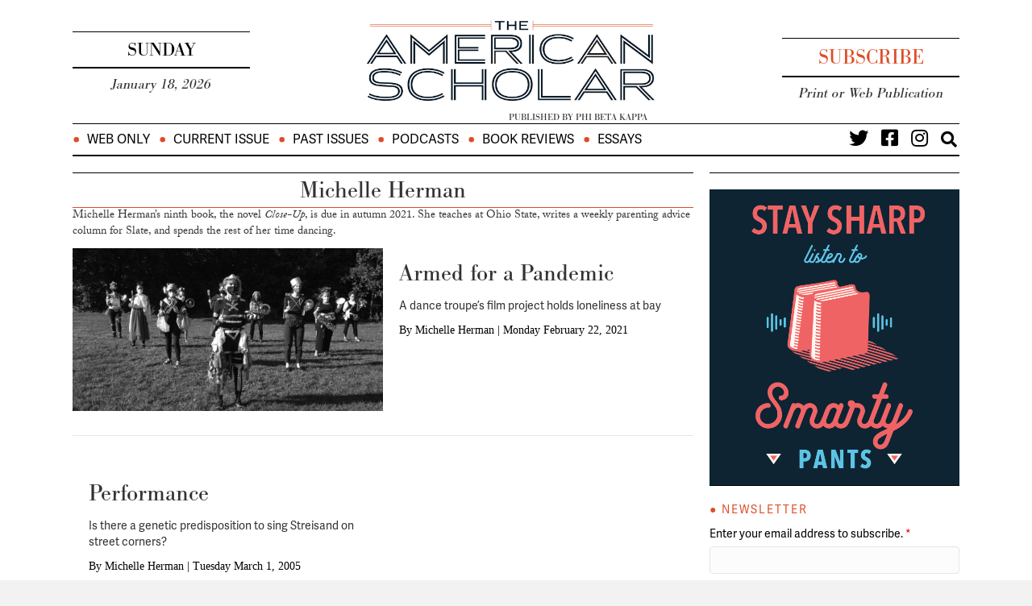

--- FILE ---
content_type: text/html; charset=UTF-8
request_url: https://theamericanscholar.org/author/michelle-herman/
body_size: 19986
content:
<!DOCTYPE html>
<html lang="en-US">
<head>
<meta charset="UTF-8" />
<meta name='viewport' content='width=device-width, initial-scale=1.0' />
<meta http-equiv='X-UA-Compatible' content='IE=edge' />
<link rel="profile" href="https://gmpg.org/xfn/11" />
<meta name='robots' content='index, follow, max-image-preview:large, max-snippet:-1, max-video-preview:-1' />
	<style>img:is([sizes="auto" i], [sizes^="auto," i]) { contain-intrinsic-size: 3000px 1500px }</style>
	
	<!-- This site is optimized with the Yoast SEO plugin v26.7 - https://yoast.com/wordpress/plugins/seo/ -->
	<title>Michelle Herman, Author at The American Scholar</title>
	<link rel="canonical" href="https://theamericanscholar.org/author/michelle-herman/" />
	<meta property="og:locale" content="en_US" />
	<meta property="og:type" content="profile" />
	<meta property="og:title" content="Michelle Herman, Author at The American Scholar" />
	<meta property="og:url" content="https://theamericanscholar.org/author/michelle-herman/" />
	<meta property="og:site_name" content="The American Scholar" />
	<meta property="og:image" content="https://secure.gravatar.com/avatar/23c61cdc325aad51b0afcd2012ffb768?s=500&d=blank&r=g" />
	<meta name="twitter:card" content="summary_large_image" />
	<script type="application/ld+json" class="yoast-schema-graph">{"@context":"https://schema.org","@graph":[{"@type":"ProfilePage","@id":"https://theamericanscholar.org/author/michelle-herman/","url":"https://theamericanscholar.org/author/michelle-herman/","name":"Michelle Herman, Author at The American Scholar","isPartOf":{"@id":"https://theamericanscholar.org/#website"},"primaryImageOfPage":{"@id":"https://theamericanscholar.org/author/michelle-herman/#primaryimage"},"image":{"@id":"https://theamericanscholar.org/author/michelle-herman/#primaryimage"},"thumbnailUrl":"https://theamericanscholar.org/wp-content/uploads/2021/02/herman_dance.jpg","breadcrumb":{"@id":"https://theamericanscholar.org/author/michelle-herman/#breadcrumb"},"inLanguage":"en-US","potentialAction":[{"@type":"ReadAction","target":["https://theamericanscholar.org/author/michelle-herman/"]}]},{"@type":"ImageObject","inLanguage":"en-US","@id":"https://theamericanscholar.org/author/michelle-herman/#primaryimage","url":"https://theamericanscholar.org/wp-content/uploads/2021/02/herman_dance.jpg","contentUrl":"https://theamericanscholar.org/wp-content/uploads/2021/02/herman_dance.jpg","width":1200,"height":630,"caption":"Doug Carraway"},{"@type":"BreadcrumbList","@id":"https://theamericanscholar.org/author/michelle-herman/#breadcrumb","itemListElement":[{"@type":"ListItem","position":1,"name":"Home","item":"https://theamericanscholar.org/"},{"@type":"ListItem","position":2,"name":"Archives for Michelle Herman"}]},{"@type":"WebSite","@id":"https://theamericanscholar.org/#website","url":"https://theamericanscholar.org/","name":"The American Scholar","description":"A lively forum about literature, the arts and sciences, history, society, politics, and public affairs.","potentialAction":[{"@type":"SearchAction","target":{"@type":"EntryPoint","urlTemplate":"https://theamericanscholar.org/?s={search_term_string}"},"query-input":{"@type":"PropertyValueSpecification","valueRequired":true,"valueName":"search_term_string"}}],"inLanguage":"en-US"},{"@type":"Person","@id":"https://theamericanscholar.org/#/schema/person/faadb6c82f7bf7606fdf3976b270e259","name":"Michelle Herman","description":"’s ninth book, the novel Close-Up, is due in autumn 2021. She teaches at Ohio State, writes a weekly parenting advice column for Slate, and spends the rest of her time dancing.","mainEntityOfPage":{"@id":"https://theamericanscholar.org/author/michelle-herman/"}}]}</script>
	<!-- / Yoast SEO plugin. -->


<link rel='dns-prefetch' href='//a.omappapi.com' />
<link rel='dns-prefetch' href='//fonts.googleapis.com' />
<link href='https://fonts.gstatic.com' crossorigin rel='preconnect' />
<link rel="alternate" type="application/rss+xml" title="The American Scholar &raquo; Feed" href="https://theamericanscholar.org/feed/" />
<link rel="alternate" type="application/rss+xml" title="The American Scholar &raquo; Comments Feed" href="https://theamericanscholar.org/comments/feed/" />
<link rel="alternate" type="application/rss+xml" title="The American Scholar &raquo; Posts by Michelle Herman Feed" href="https://theamericanscholar.org/author/michelle-herman/feed/" />
<link rel="preload" href="https://theamericanscholar.org/wp-content/plugins/bb-plugin/fonts/fontawesome/5.15.4/webfonts/fa-solid-900.woff2" as="font" type="font/woff2" crossorigin="anonymous">
<link rel="preload" href="https://theamericanscholar.org/wp-content/plugins/bb-plugin/fonts/fontawesome/5.15.4/webfonts/fa-regular-400.woff2" as="font" type="font/woff2" crossorigin="anonymous">
<link rel="preload" href="https://theamericanscholar.org/wp-content/plugins/bb-plugin/fonts/fontawesome/5.15.4/webfonts/fa-brands-400.woff2" as="font" type="font/woff2" crossorigin="anonymous">
<script>
window._wpemojiSettings = {"baseUrl":"https:\/\/s.w.org\/images\/core\/emoji\/16.0.1\/72x72\/","ext":".png","svgUrl":"https:\/\/s.w.org\/images\/core\/emoji\/16.0.1\/svg\/","svgExt":".svg","source":{"concatemoji":"https:\/\/theamericanscholar.org\/wp-includes\/js\/wp-emoji-release.min.js?ver=6.8.3"}};
/*! This file is auto-generated */
!function(s,n){var o,i,e;function c(e){try{var t={supportTests:e,timestamp:(new Date).valueOf()};sessionStorage.setItem(o,JSON.stringify(t))}catch(e){}}function p(e,t,n){e.clearRect(0,0,e.canvas.width,e.canvas.height),e.fillText(t,0,0);var t=new Uint32Array(e.getImageData(0,0,e.canvas.width,e.canvas.height).data),a=(e.clearRect(0,0,e.canvas.width,e.canvas.height),e.fillText(n,0,0),new Uint32Array(e.getImageData(0,0,e.canvas.width,e.canvas.height).data));return t.every(function(e,t){return e===a[t]})}function u(e,t){e.clearRect(0,0,e.canvas.width,e.canvas.height),e.fillText(t,0,0);for(var n=e.getImageData(16,16,1,1),a=0;a<n.data.length;a++)if(0!==n.data[a])return!1;return!0}function f(e,t,n,a){switch(t){case"flag":return n(e,"\ud83c\udff3\ufe0f\u200d\u26a7\ufe0f","\ud83c\udff3\ufe0f\u200b\u26a7\ufe0f")?!1:!n(e,"\ud83c\udde8\ud83c\uddf6","\ud83c\udde8\u200b\ud83c\uddf6")&&!n(e,"\ud83c\udff4\udb40\udc67\udb40\udc62\udb40\udc65\udb40\udc6e\udb40\udc67\udb40\udc7f","\ud83c\udff4\u200b\udb40\udc67\u200b\udb40\udc62\u200b\udb40\udc65\u200b\udb40\udc6e\u200b\udb40\udc67\u200b\udb40\udc7f");case"emoji":return!a(e,"\ud83e\udedf")}return!1}function g(e,t,n,a){var r="undefined"!=typeof WorkerGlobalScope&&self instanceof WorkerGlobalScope?new OffscreenCanvas(300,150):s.createElement("canvas"),o=r.getContext("2d",{willReadFrequently:!0}),i=(o.textBaseline="top",o.font="600 32px Arial",{});return e.forEach(function(e){i[e]=t(o,e,n,a)}),i}function t(e){var t=s.createElement("script");t.src=e,t.defer=!0,s.head.appendChild(t)}"undefined"!=typeof Promise&&(o="wpEmojiSettingsSupports",i=["flag","emoji"],n.supports={everything:!0,everythingExceptFlag:!0},e=new Promise(function(e){s.addEventListener("DOMContentLoaded",e,{once:!0})}),new Promise(function(t){var n=function(){try{var e=JSON.parse(sessionStorage.getItem(o));if("object"==typeof e&&"number"==typeof e.timestamp&&(new Date).valueOf()<e.timestamp+604800&&"object"==typeof e.supportTests)return e.supportTests}catch(e){}return null}();if(!n){if("undefined"!=typeof Worker&&"undefined"!=typeof OffscreenCanvas&&"undefined"!=typeof URL&&URL.createObjectURL&&"undefined"!=typeof Blob)try{var e="postMessage("+g.toString()+"("+[JSON.stringify(i),f.toString(),p.toString(),u.toString()].join(",")+"));",a=new Blob([e],{type:"text/javascript"}),r=new Worker(URL.createObjectURL(a),{name:"wpTestEmojiSupports"});return void(r.onmessage=function(e){c(n=e.data),r.terminate(),t(n)})}catch(e){}c(n=g(i,f,p,u))}t(n)}).then(function(e){for(var t in e)n.supports[t]=e[t],n.supports.everything=n.supports.everything&&n.supports[t],"flag"!==t&&(n.supports.everythingExceptFlag=n.supports.everythingExceptFlag&&n.supports[t]);n.supports.everythingExceptFlag=n.supports.everythingExceptFlag&&!n.supports.flag,n.DOMReady=!1,n.readyCallback=function(){n.DOMReady=!0}}).then(function(){return e}).then(function(){var e;n.supports.everything||(n.readyCallback(),(e=n.source||{}).concatemoji?t(e.concatemoji):e.wpemoji&&e.twemoji&&(t(e.twemoji),t(e.wpemoji)))}))}((window,document),window._wpemojiSettings);
</script>
<link rel='stylesheet' id='wp-quicklatex-format-css' href='https://theamericanscholar.org/wp-content/plugins/wp-quicklatex/css/quicklatex-format.css?ver=6.8.3' media='all' />
<style id='wp-emoji-styles-inline-css'>

	img.wp-smiley, img.emoji {
		display: inline !important;
		border: none !important;
		box-shadow: none !important;
		height: 1em !important;
		width: 1em !important;
		margin: 0 0.07em !important;
		vertical-align: -0.1em !important;
		background: none !important;
		padding: 0 !important;
	}
</style>
<link rel='stylesheet' id='wp-block-library-css' href='https://theamericanscholar.org/wp-includes/css/dist/block-library/style.min.css?ver=6.8.3' media='all' />
<style id='wp-block-library-theme-inline-css'>
.wp-block-audio :where(figcaption){color:#555;font-size:13px;text-align:center}.is-dark-theme .wp-block-audio :where(figcaption){color:#ffffffa6}.wp-block-audio{margin:0 0 1em}.wp-block-code{border:1px solid #ccc;border-radius:4px;font-family:Menlo,Consolas,monaco,monospace;padding:.8em 1em}.wp-block-embed :where(figcaption){color:#555;font-size:13px;text-align:center}.is-dark-theme .wp-block-embed :where(figcaption){color:#ffffffa6}.wp-block-embed{margin:0 0 1em}.blocks-gallery-caption{color:#555;font-size:13px;text-align:center}.is-dark-theme .blocks-gallery-caption{color:#ffffffa6}:root :where(.wp-block-image figcaption){color:#555;font-size:13px;text-align:center}.is-dark-theme :root :where(.wp-block-image figcaption){color:#ffffffa6}.wp-block-image{margin:0 0 1em}.wp-block-pullquote{border-bottom:4px solid;border-top:4px solid;color:currentColor;margin-bottom:1.75em}.wp-block-pullquote cite,.wp-block-pullquote footer,.wp-block-pullquote__citation{color:currentColor;font-size:.8125em;font-style:normal;text-transform:uppercase}.wp-block-quote{border-left:.25em solid;margin:0 0 1.75em;padding-left:1em}.wp-block-quote cite,.wp-block-quote footer{color:currentColor;font-size:.8125em;font-style:normal;position:relative}.wp-block-quote:where(.has-text-align-right){border-left:none;border-right:.25em solid;padding-left:0;padding-right:1em}.wp-block-quote:where(.has-text-align-center){border:none;padding-left:0}.wp-block-quote.is-large,.wp-block-quote.is-style-large,.wp-block-quote:where(.is-style-plain){border:none}.wp-block-search .wp-block-search__label{font-weight:700}.wp-block-search__button{border:1px solid #ccc;padding:.375em .625em}:where(.wp-block-group.has-background){padding:1.25em 2.375em}.wp-block-separator.has-css-opacity{opacity:.4}.wp-block-separator{border:none;border-bottom:2px solid;margin-left:auto;margin-right:auto}.wp-block-separator.has-alpha-channel-opacity{opacity:1}.wp-block-separator:not(.is-style-wide):not(.is-style-dots){width:100px}.wp-block-separator.has-background:not(.is-style-dots){border-bottom:none;height:1px}.wp-block-separator.has-background:not(.is-style-wide):not(.is-style-dots){height:2px}.wp-block-table{margin:0 0 1em}.wp-block-table td,.wp-block-table th{word-break:normal}.wp-block-table :where(figcaption){color:#555;font-size:13px;text-align:center}.is-dark-theme .wp-block-table :where(figcaption){color:#ffffffa6}.wp-block-video :where(figcaption){color:#555;font-size:13px;text-align:center}.is-dark-theme .wp-block-video :where(figcaption){color:#ffffffa6}.wp-block-video{margin:0 0 1em}:root :where(.wp-block-template-part.has-background){margin-bottom:0;margin-top:0;padding:1.25em 2.375em}
</style>
<style id='classic-theme-styles-inline-css'>
/*! This file is auto-generated */
.wp-block-button__link{color:#fff;background-color:#32373c;border-radius:9999px;box-shadow:none;text-decoration:none;padding:calc(.667em + 2px) calc(1.333em + 2px);font-size:1.125em}.wp-block-file__button{background:#32373c;color:#fff;text-decoration:none}
</style>
<style id='global-styles-inline-css'>
:root{--wp--preset--aspect-ratio--square: 1;--wp--preset--aspect-ratio--4-3: 4/3;--wp--preset--aspect-ratio--3-4: 3/4;--wp--preset--aspect-ratio--3-2: 3/2;--wp--preset--aspect-ratio--2-3: 2/3;--wp--preset--aspect-ratio--16-9: 16/9;--wp--preset--aspect-ratio--9-16: 9/16;--wp--preset--color--black: #000000;--wp--preset--color--cyan-bluish-gray: #abb8c3;--wp--preset--color--white: #ffffff;--wp--preset--color--pale-pink: #f78da7;--wp--preset--color--vivid-red: #cf2e2e;--wp--preset--color--luminous-vivid-orange: #ff6900;--wp--preset--color--luminous-vivid-amber: #fcb900;--wp--preset--color--light-green-cyan: #7bdcb5;--wp--preset--color--vivid-green-cyan: #00d084;--wp--preset--color--pale-cyan-blue: #8ed1fc;--wp--preset--color--vivid-cyan-blue: #0693e3;--wp--preset--color--vivid-purple: #9b51e0;--wp--preset--color--fl-heading-text: #333333;--wp--preset--color--fl-body-bg: #f2f2f2;--wp--preset--color--fl-body-text: #757575;--wp--preset--color--fl-accent: #000000;--wp--preset--color--fl-accent-hover: #000000;--wp--preset--color--fl-topbar-bg: #ffffff;--wp--preset--color--fl-topbar-text: #000000;--wp--preset--color--fl-topbar-link: #428bca;--wp--preset--color--fl-topbar-hover: #428bca;--wp--preset--color--fl-header-bg: #ffffff;--wp--preset--color--fl-header-text: #000000;--wp--preset--color--fl-header-link: #428bca;--wp--preset--color--fl-header-hover: #428bca;--wp--preset--color--fl-nav-bg: #ffffff;--wp--preset--color--fl-nav-link: #428bca;--wp--preset--color--fl-nav-hover: #428bca;--wp--preset--color--fl-content-bg: #ffffff;--wp--preset--color--fl-footer-widgets-bg: #ffffff;--wp--preset--color--fl-footer-widgets-text: #000000;--wp--preset--color--fl-footer-widgets-link: #428bca;--wp--preset--color--fl-footer-widgets-hover: #428bca;--wp--preset--color--fl-footer-bg: #ffffff;--wp--preset--color--fl-footer-text: #000000;--wp--preset--color--fl-footer-link: #428bca;--wp--preset--color--fl-footer-hover: #428bca;--wp--preset--gradient--vivid-cyan-blue-to-vivid-purple: linear-gradient(135deg,rgba(6,147,227,1) 0%,rgb(155,81,224) 100%);--wp--preset--gradient--light-green-cyan-to-vivid-green-cyan: linear-gradient(135deg,rgb(122,220,180) 0%,rgb(0,208,130) 100%);--wp--preset--gradient--luminous-vivid-amber-to-luminous-vivid-orange: linear-gradient(135deg,rgba(252,185,0,1) 0%,rgba(255,105,0,1) 100%);--wp--preset--gradient--luminous-vivid-orange-to-vivid-red: linear-gradient(135deg,rgba(255,105,0,1) 0%,rgb(207,46,46) 100%);--wp--preset--gradient--very-light-gray-to-cyan-bluish-gray: linear-gradient(135deg,rgb(238,238,238) 0%,rgb(169,184,195) 100%);--wp--preset--gradient--cool-to-warm-spectrum: linear-gradient(135deg,rgb(74,234,220) 0%,rgb(151,120,209) 20%,rgb(207,42,186) 40%,rgb(238,44,130) 60%,rgb(251,105,98) 80%,rgb(254,248,76) 100%);--wp--preset--gradient--blush-light-purple: linear-gradient(135deg,rgb(255,206,236) 0%,rgb(152,150,240) 100%);--wp--preset--gradient--blush-bordeaux: linear-gradient(135deg,rgb(254,205,165) 0%,rgb(254,45,45) 50%,rgb(107,0,62) 100%);--wp--preset--gradient--luminous-dusk: linear-gradient(135deg,rgb(255,203,112) 0%,rgb(199,81,192) 50%,rgb(65,88,208) 100%);--wp--preset--gradient--pale-ocean: linear-gradient(135deg,rgb(255,245,203) 0%,rgb(182,227,212) 50%,rgb(51,167,181) 100%);--wp--preset--gradient--electric-grass: linear-gradient(135deg,rgb(202,248,128) 0%,rgb(113,206,126) 100%);--wp--preset--gradient--midnight: linear-gradient(135deg,rgb(2,3,129) 0%,rgb(40,116,252) 100%);--wp--preset--font-size--small: 13px;--wp--preset--font-size--medium: 20px;--wp--preset--font-size--large: 36px;--wp--preset--font-size--x-large: 42px;--wp--preset--spacing--20: 0.44rem;--wp--preset--spacing--30: 0.67rem;--wp--preset--spacing--40: 1rem;--wp--preset--spacing--50: 1.5rem;--wp--preset--spacing--60: 2.25rem;--wp--preset--spacing--70: 3.38rem;--wp--preset--spacing--80: 5.06rem;--wp--preset--shadow--natural: 6px 6px 9px rgba(0, 0, 0, 0.2);--wp--preset--shadow--deep: 12px 12px 50px rgba(0, 0, 0, 0.4);--wp--preset--shadow--sharp: 6px 6px 0px rgba(0, 0, 0, 0.2);--wp--preset--shadow--outlined: 6px 6px 0px -3px rgba(255, 255, 255, 1), 6px 6px rgba(0, 0, 0, 1);--wp--preset--shadow--crisp: 6px 6px 0px rgba(0, 0, 0, 1);}:where(.is-layout-flex){gap: 0.5em;}:where(.is-layout-grid){gap: 0.5em;}body .is-layout-flex{display: flex;}.is-layout-flex{flex-wrap: wrap;align-items: center;}.is-layout-flex > :is(*, div){margin: 0;}body .is-layout-grid{display: grid;}.is-layout-grid > :is(*, div){margin: 0;}:where(.wp-block-columns.is-layout-flex){gap: 2em;}:where(.wp-block-columns.is-layout-grid){gap: 2em;}:where(.wp-block-post-template.is-layout-flex){gap: 1.25em;}:where(.wp-block-post-template.is-layout-grid){gap: 1.25em;}.has-black-color{color: var(--wp--preset--color--black) !important;}.has-cyan-bluish-gray-color{color: var(--wp--preset--color--cyan-bluish-gray) !important;}.has-white-color{color: var(--wp--preset--color--white) !important;}.has-pale-pink-color{color: var(--wp--preset--color--pale-pink) !important;}.has-vivid-red-color{color: var(--wp--preset--color--vivid-red) !important;}.has-luminous-vivid-orange-color{color: var(--wp--preset--color--luminous-vivid-orange) !important;}.has-luminous-vivid-amber-color{color: var(--wp--preset--color--luminous-vivid-amber) !important;}.has-light-green-cyan-color{color: var(--wp--preset--color--light-green-cyan) !important;}.has-vivid-green-cyan-color{color: var(--wp--preset--color--vivid-green-cyan) !important;}.has-pale-cyan-blue-color{color: var(--wp--preset--color--pale-cyan-blue) !important;}.has-vivid-cyan-blue-color{color: var(--wp--preset--color--vivid-cyan-blue) !important;}.has-vivid-purple-color{color: var(--wp--preset--color--vivid-purple) !important;}.has-black-background-color{background-color: var(--wp--preset--color--black) !important;}.has-cyan-bluish-gray-background-color{background-color: var(--wp--preset--color--cyan-bluish-gray) !important;}.has-white-background-color{background-color: var(--wp--preset--color--white) !important;}.has-pale-pink-background-color{background-color: var(--wp--preset--color--pale-pink) !important;}.has-vivid-red-background-color{background-color: var(--wp--preset--color--vivid-red) !important;}.has-luminous-vivid-orange-background-color{background-color: var(--wp--preset--color--luminous-vivid-orange) !important;}.has-luminous-vivid-amber-background-color{background-color: var(--wp--preset--color--luminous-vivid-amber) !important;}.has-light-green-cyan-background-color{background-color: var(--wp--preset--color--light-green-cyan) !important;}.has-vivid-green-cyan-background-color{background-color: var(--wp--preset--color--vivid-green-cyan) !important;}.has-pale-cyan-blue-background-color{background-color: var(--wp--preset--color--pale-cyan-blue) !important;}.has-vivid-cyan-blue-background-color{background-color: var(--wp--preset--color--vivid-cyan-blue) !important;}.has-vivid-purple-background-color{background-color: var(--wp--preset--color--vivid-purple) !important;}.has-black-border-color{border-color: var(--wp--preset--color--black) !important;}.has-cyan-bluish-gray-border-color{border-color: var(--wp--preset--color--cyan-bluish-gray) !important;}.has-white-border-color{border-color: var(--wp--preset--color--white) !important;}.has-pale-pink-border-color{border-color: var(--wp--preset--color--pale-pink) !important;}.has-vivid-red-border-color{border-color: var(--wp--preset--color--vivid-red) !important;}.has-luminous-vivid-orange-border-color{border-color: var(--wp--preset--color--luminous-vivid-orange) !important;}.has-luminous-vivid-amber-border-color{border-color: var(--wp--preset--color--luminous-vivid-amber) !important;}.has-light-green-cyan-border-color{border-color: var(--wp--preset--color--light-green-cyan) !important;}.has-vivid-green-cyan-border-color{border-color: var(--wp--preset--color--vivid-green-cyan) !important;}.has-pale-cyan-blue-border-color{border-color: var(--wp--preset--color--pale-cyan-blue) !important;}.has-vivid-cyan-blue-border-color{border-color: var(--wp--preset--color--vivid-cyan-blue) !important;}.has-vivid-purple-border-color{border-color: var(--wp--preset--color--vivid-purple) !important;}.has-vivid-cyan-blue-to-vivid-purple-gradient-background{background: var(--wp--preset--gradient--vivid-cyan-blue-to-vivid-purple) !important;}.has-light-green-cyan-to-vivid-green-cyan-gradient-background{background: var(--wp--preset--gradient--light-green-cyan-to-vivid-green-cyan) !important;}.has-luminous-vivid-amber-to-luminous-vivid-orange-gradient-background{background: var(--wp--preset--gradient--luminous-vivid-amber-to-luminous-vivid-orange) !important;}.has-luminous-vivid-orange-to-vivid-red-gradient-background{background: var(--wp--preset--gradient--luminous-vivid-orange-to-vivid-red) !important;}.has-very-light-gray-to-cyan-bluish-gray-gradient-background{background: var(--wp--preset--gradient--very-light-gray-to-cyan-bluish-gray) !important;}.has-cool-to-warm-spectrum-gradient-background{background: var(--wp--preset--gradient--cool-to-warm-spectrum) !important;}.has-blush-light-purple-gradient-background{background: var(--wp--preset--gradient--blush-light-purple) !important;}.has-blush-bordeaux-gradient-background{background: var(--wp--preset--gradient--blush-bordeaux) !important;}.has-luminous-dusk-gradient-background{background: var(--wp--preset--gradient--luminous-dusk) !important;}.has-pale-ocean-gradient-background{background: var(--wp--preset--gradient--pale-ocean) !important;}.has-electric-grass-gradient-background{background: var(--wp--preset--gradient--electric-grass) !important;}.has-midnight-gradient-background{background: var(--wp--preset--gradient--midnight) !important;}.has-small-font-size{font-size: var(--wp--preset--font-size--small) !important;}.has-medium-font-size{font-size: var(--wp--preset--font-size--medium) !important;}.has-large-font-size{font-size: var(--wp--preset--font-size--large) !important;}.has-x-large-font-size{font-size: var(--wp--preset--font-size--x-large) !important;}
:where(.wp-block-post-template.is-layout-flex){gap: 1.25em;}:where(.wp-block-post-template.is-layout-grid){gap: 1.25em;}
:where(.wp-block-columns.is-layout-flex){gap: 2em;}:where(.wp-block-columns.is-layout-grid){gap: 2em;}
:root :where(.wp-block-pullquote){font-size: 1.5em;line-height: 1.6;}
</style>
<link rel='stylesheet' id='font-awesome-5-css' href='https://theamericanscholar.org/wp-content/plugins/bb-plugin/fonts/fontawesome/5.15.4/css/all.min.css?ver=2.10.0.5' media='all' />
<link rel='stylesheet' id='fl-builder-layout-bundle-6bd93fc93ed4a8ad001ff3d932bcd46e-css' href='https://theamericanscholar.org/wp-content/uploads/bb-plugin/cache/6bd93fc93ed4a8ad001ff3d932bcd46e-layout-bundle.css?ver=2.10.0.5-1.5.2.1' media='all' />
<link rel='stylesheet' id='swpcss-css' href='https://theamericanscholar.org/wp-content/plugins/sendy-widget-pro/css/sendy.css?ver=6.8.3' media='all' />
<link rel='stylesheet' id='algolia-autocomplete-css' href='https://theamericanscholar.org/wp-content/plugins/wp-search-with-algolia/css/algolia-autocomplete.css?ver=2.11.1' media='all' />
<link rel='stylesheet' id='jquery-magnificpopup-css' href='https://theamericanscholar.org/wp-content/plugins/bb-plugin/css/jquery.magnificpopup.min.css?ver=2.10.0.5' media='all' />
<link rel='stylesheet' id='base-css' href='https://theamericanscholar.org/wp-content/themes/bb-theme/css/base.min.css?ver=1.7.19.1' media='all' />
<link rel='stylesheet' id='fl-automator-skin-css' href='https://theamericanscholar.org/wp-content/uploads/bb-theme/skin-69694051b3667.css?ver=1.7.19.1' media='all' />
<link rel='stylesheet' id='fl-child-theme-css' href='https://theamericanscholar.org/wp-content/themes/bb-theme-child/style.css?ver=6.8.3' media='all' />
<link rel='stylesheet' id='fl-builder-google-fonts-11cb80e43c3323115ab7f78c2eccd836-css' href='//fonts.googleapis.com/css?family=Bodoni+Moda%3A400&#038;ver=6.8.3' media='all' />
<link rel='stylesheet' id='ssa_style-css' href='https://theamericanscholar.org/wp-content/plugins/ssagatekeeper/assets/css/ssagk.css?ver=1.0.2' media='all' />
<script src="https://theamericanscholar.org/wp-includes/js/jquery/jquery.min.js?ver=3.7.1" id="jquery-core-js"></script>
<script src="https://theamericanscholar.org/wp-includes/js/jquery/jquery-migrate.min.js?ver=3.4.1" id="jquery-migrate-js"></script>
<script id="swpjs-js-extra">
var swp = {"ajaxurl":"https:\/\/theamericanscholar.org\/wp-admin\/admin-ajax.php"};
</script>
<script src="https://theamericanscholar.org/wp-content/plugins/sendy-widget-pro/js/sendy.js?ver=6.8.3" id="swpjs-js"></script>
<script src="https://theamericanscholar.org/wp-content/plugins/ssagatekeeper/assets/js/ssagk.base64.js?ver=6.8.3" id="ssa_base64-js"></script>
<script src="https://theamericanscholar.org/wp-content/plugins/ssagatekeeper/assets/js/ssagk.util.js?ver=6.8.3" id="ssagk_util-js"></script>
<script id="ssa_script-js-extra">
var ssaAjax = {"imgdir":"https:\/\/theamericanscholar.org\/wp-content\/plugins\/ssagatekeeper\/assets\/img\/","home":"https:\/\/theamericanscholar.org\/","url":"https:\/\/theamericanscholar.org\/wp-admin\/admin-ajax.php","nonce":"e6307bd201"};
</script>
<script src="https://theamericanscholar.org/wp-content/plugins/ssagatekeeper/assets/js/ssagk.js?ver=1.07" id="ssa_script-js"></script>
<script src="https://theamericanscholar.org/wp-content/plugins/wp-quicklatex/js/wp-quicklatex-frontend.js?ver=1.0" id="wp-quicklatex-frontend-js"></script>
<link rel="https://api.w.org/" href="https://theamericanscholar.org/wp-json/" /><link rel="alternate" title="JSON" type="application/json" href="https://theamericanscholar.org/wp-json/wp/v2/users/75" /><link rel="EditURI" type="application/rsd+xml" title="RSD" href="https://theamericanscholar.org/xmlrpc.php?rsd" />
		<style>
			.algolia-search-highlight {
				background-color: #fffbcc;
				border-radius: 2px;
				font-style: normal;
			}
		</style>
				<style id="wp-custom-css">
			h1, h2, h3, h4, h5, h6 {
  font-family: 'bodoni-urw', sans-serif;
}


body {
  font-family: 'adelle-sans', sans-serif;
}

		</style>
		<style id="sccss">/* Enter Your Custom CSS Here */


h8 {
	display: block;
	font-size: 200%;
}

.spoiler {
background:black;
	color:black;
	display:block;
}
.spoiler:hover {
background:transparent;
	color:inherit;
}

.firstcharacter {
    color: #dd4d28;
	  float: left; 
    font-size: 75px; 
    line-height: 60px; 
    padding-top: 4px; 
    padding-right: 8px; 
    padding-left: 3px; 
}

.post .caption {
	    font-family: adelle-sans, sans-serif;	
	    font-size: 110%;
	    margin-top: 8px;

}

.slides .caption {
	    font-family: adelle-sans, sans-serif;	
	    font-size: 90%;
	    margin-top: 0px;

}

.caption a {
	    font-family: adelle-sans, sans-serif;	
	    line-height:1.2;
	    margin-top: 8px;
	    color: #999;
	    text-decoration:none;
}


.photocap {
  	color: #999!important;
	  font-family: adelle-sans, sans-serif!important;	
	  font-size: 90%!important;
	  line-height:1.2!important;
    margin-top:-15px!important;
    padding-bottom: 20px!important;
	padding-left:10%;
	padding-right:10%;
}

.redbold {
    font-family: adelle-sans, sans-serif;
    font-size: 120%;
    font-weight: bold;
    letter-spacing: 1px;
    color: #dd4d28;
}

.smol {
  font-size: 110%;
	font-variant: small-caps !important;
}

@media only screen and (max-width: 600px) {
  .redbold {
    font-family: adelle-sans, sans-serif;
    font-size: 80%;
    font-weight: bold;
		line-height: .8;
    letter-spacing: 1px;
    color: #dd4d28;  }
}

.post ul {
    list-style: none;
	  list-style-type: circle;
    list-style-position: outside;
  	font-size:130%;
  	line-height:1.4;
  	padding-bottom: 20px;
    margin-left: 0;
	 	padding-left: 2.5em;
    text-indent: -1em;
}

.post ul li:before {
    content: "• ";
    color: #dd4d28;
}

.post ol {
		list-style: none;
	  list-style-position: outside;
    counter-reset: muffins;
		font-family: adobe-caslon-pro, serif;
  	font-size:130%;
  	line-height:1.3;
  	padding-bottom: 20px;
    margin-left: 0;
	 	padding-left: 2.75em;
    text-indent: -1em;
}

.post ol li {
  counter-increment: muffins;
}

.post ol li:before {
  content: counter(muffins) ".  ";
	color: #dd4d28;
    font-weight: 500;
}

.post li {
    padding-bottom: 15px;
}


.small {
    font-variant: small-caps;
}

div.caption-wrap {
text-indent:1px;
}

.metaslider .caption-wrap {
	position:relative !important;
}

.pullquote {
    float:right;
    font-family: adelle-sans, sans-serif;
    font-size: 32px;
    letter-spacing: 1px;
    color: #dd4d28;
    margin-right:0;
    text-align:right;
  	line-height:1.3;
    margin-left:30%;
    padding-bottom:40px;
    padding-top:10px;
}

.pullquote:before {
    content: ""; /* This is necessary for the pseudo element to work. */ 
    display: block; /* This will put the pseudo element on its own line. */
    width: 70%; /* Change this to whatever width you want. */
    margin-left:30%;
    padding-bottom: 20px; /* This creates some space between the element and the border. */
    border-top: 7px solid black; /* This creates the border. Replace black with whatever color you want. */
}

.pullquotel {
    float:left;
    font-family: adelle-sans, sans-serif;
    font-size: 32px;
    letter-spacing: 1px;
    color: black;
    margin-left:0;
    text-align:left;
  	line-height:1.3;
    margin-right:30%;
    padding-bottom:40px;
    padding-top:10px;
}

.pullquotel:before {
    content: ""; /* This is necessary for the pseudo element to work. */ 
    display: block; /* This will put the pseudo element on its own line. */
    width: 70%; /* Change this to whatever width you want. */
    margin-right:30%;
    padding-bottom: 20px; /* This creates some space between the element and the border. */
    border-top: 7px solid #dd4d28; /* This creates the border. Replace black with whatever color you want. */
}

.swp-form-cont-44062 .field-submit {
	font-size: 24px;
	height:auto;
}

#algolia-search-box .search-icon {
	fill: black;
}

#algolia-search-box input {
    border-bottom: 2px solid black;
}

p.hangingIndent {
text-indent: -35px;
padding-left: 35px;
}</style>        <!-- Global site tag (gtag.js) - Google Analytics -->
        <script async src="https://www.googletagmanager.com/gtag/js?id=G-MDMKPXS7GB"></script>
        <script>
            window.dataLayer = window.dataLayer || [];
            function gtag(){dataLayer.push(arguments);}
            gtag('js', new Date());

            gtag('config', 'G-MDMKPXS7GB');
            gtag('config', 'UA-1200661-1');
        </script>  

<link rel="stylesheet" href="https://use.typekit.net/aew1fvd.css">
</head>
<body class="archive author author-michelle-herman author-75 wp-theme-bb-theme wp-child-theme-bb-theme-child fl-builder-2-10-0-5 fl-themer-1-5-2-1 fl-theme-1-7-19-1 fl-no-js fl-theme-builder-header fl-theme-builder-header-header-v2 fl-theme-builder-footer fl-theme-builder-footer-footer-v2 fl-theme-builder-archive fl-theme-builder-archive-author-archive metaslider-plugin fl-framework-base fl-preset-default fl-full-width fl-search-active" itemscope="itemscope" itemtype="https://schema.org/WebPage">
 <meta name="facebook-domain-verification" content="lb1eyo4rirbsm38e8ilfhtbmjntogu" /><a aria-label="Skip to content" class="fl-screen-reader-text" href="#fl-main-content">Skip to content</a><div class="fl-page">
	<header class="fl-builder-content fl-builder-content-46727 fl-builder-global-templates-locked" data-post-id="46727" data-type="header" data-sticky="1" data-sticky-on="" data-sticky-breakpoint="medium" data-shrink="1" data-overlay="0" data-overlay-bg="default" data-shrink-image-height="50px" role="banner" itemscope="itemscope" itemtype="http://schema.org/WPHeader"><div class="fl-row fl-row-full-width fl-row-bg-color fl-node-pnyars05uzqe fl-row-default-height fl-row-align-center fl-visible-desktop fl-visible-large" data-node="pnyars05uzqe">
	<div class="fl-row-content-wrap">
						<div class="fl-row-content fl-row-fixed-width fl-node-content">
		
<div class="fl-col-group fl-node-sf6b9wlidxrz fl-col-group-equal-height fl-col-group-align-center" data-node="sf6b9wlidxrz">
			<div class="fl-col fl-node-pj42hlakwyu5 fl-col-bg-color fl-col-small fl-col-small-full-width" data-node="pj42hlakwyu5">
	<div class="fl-col-content fl-node-content"><div id="subscribe-button-header" class="fl-module fl-module-heading fl-node-jw6ntzlyb1s9" data-node="jw6ntzlyb1s9">
	<div class="fl-module-content fl-node-content">
		<h2 class="fl-heading">
		<span class="fl-heading-text">Sunday</span>
	</h2>
	</div>
</div>
<div class="fl-module fl-module-heading fl-node-d9652urb8lsn amsch-header-date" data-node="d9652urb8lsn">
	<div class="fl-module-content fl-node-content">
		<h2 class="fl-heading">
		<span class="fl-heading-text">January 18, 2026</span>
	</h2>
	</div>
</div>
</div>
</div>
			<div class="fl-col fl-node-3eflx71ont4p fl-col-bg-color fl-col-has-cols" data-node="3eflx71ont4p">
	<div class="fl-col-content fl-node-content">
<div class="fl-col-group fl-node-18xpuoibne0m fl-col-group-nested fl-col-group-equal-height fl-col-group-align-center" data-node="18xpuoibne0m">
			<div class="fl-col fl-node-ydcxa7e3vzl6 fl-col-bg-color fl-col-small fl-col-small-full-width" data-node="ydcxa7e3vzl6">
	<div class="fl-col-content fl-node-content"></div>
</div>
			<div class="fl-col fl-node-bulwhkgtsp4q fl-col-bg-color" data-node="bulwhkgtsp4q">
	<div class="fl-col-content fl-node-content"><div class="fl-module fl-module-photo fl-node-0f3s4bgw967m" data-node="0f3s4bgw967m">
	<div class="fl-module-content fl-node-content">
		<div role="figure" class="fl-photo fl-photo-align-center" itemscope itemtype="https://schema.org/ImageObject">
	<div class="fl-photo-content fl-photo-img-jpeg">
				<a href="/" target="_self" itemprop="url">
				<img loading="lazy" decoding="async" class="fl-photo-img wp-image-46369 size-full" src="https://theamericanscholar.org/wp-content/uploads/2022/06/TAS.Logo_.New_.Large_.jpeg" alt="TAS.Logo.New.Sum22" height="405" width="1280" title="TAS.Logo.New.Sum22"  data-no-lazy="1" itemprop="image" srcset="https://theamericanscholar.org/wp-content/uploads/2022/06/TAS.Logo_.New_.Large_.jpeg 1280w, https://theamericanscholar.org/wp-content/uploads/2022/06/TAS.Logo_.New_.Large_-300x95.jpeg 300w, https://theamericanscholar.org/wp-content/uploads/2022/06/TAS.Logo_.New_.Large_-768x243.jpeg 768w, https://theamericanscholar.org/wp-content/uploads/2022/06/TAS.Logo_.New_.Large_-1024x324.jpeg 1024w, https://theamericanscholar.org/wp-content/uploads/2022/06/TAS.Logo_.New_.Large_-120x38.jpeg 120w, https://theamericanscholar.org/wp-content/uploads/2022/06/TAS.Logo_.New_.Large_-160x51.jpeg 160w, https://theamericanscholar.org/wp-content/uploads/2022/06/TAS.Logo_.New_.Large_-295x93.jpeg 295w, https://theamericanscholar.org/wp-content/uploads/2022/06/TAS.Logo_.New_.Large_-600x190.jpeg 600w, https://theamericanscholar.org/wp-content/uploads/2022/06/TAS.Logo_.New_.Large_-750x237.jpeg 750w" sizes="auto, (max-width: 1280px) 100vw, 1280px" />
				</a>
					</div>
	</div>
	</div>
</div>
<div class="fl-module fl-module-heading fl-node-b3equ8wina7m amscho-header-logo-tagline" data-node="b3equ8wina7m">
	<div class="fl-module-content fl-node-content">
		<h4 class="fl-heading">
		<span class="fl-heading-text">published by phi beta kappa</span>
	</h4>
	</div>
</div>
</div>
</div>
			<div class="fl-col fl-node-lkw2r7o1budq fl-col-bg-color fl-col-small fl-col-small-full-width" data-node="lkw2r7o1budq">
	<div class="fl-col-content fl-node-content"></div>
</div>
	</div>
</div>
</div>
			<div class="fl-col fl-node-147jbvpuos5q fl-col-bg-color fl-col-small fl-col-small-full-width" data-node="147jbvpuos5q">
	<div class="fl-col-content fl-node-content"><div id="subscribe-button-header" class="fl-module fl-module-heading fl-node-qzdwih208opb" data-node="qzdwih208opb">
	<div class="fl-module-content fl-node-content">
		<h2 class="fl-heading">
		<a
		href="/subscribe"
		title="subscribe"
		target="_self"
			>
		<span class="fl-heading-text">subscribe</span>
		</a>
	</h2>
	</div>
</div>
<div class="fl-module fl-module-heading fl-node-cyk15j7zmo9q amsch-header-publication" data-node="cyk15j7zmo9q">
	<div class="fl-module-content fl-node-content">
		<h2 class="fl-heading">
		<span class="fl-heading-text">Print or Web Publication</span>
	</h2>
	</div>
</div>
</div>
</div>
	</div>

<div class="fl-col-group fl-node-tqj5bxop40i9 fl-col-group-equal-height fl-col-group-align-center" data-node="tqj5bxop40i9">
			<div id="menu-header-row" class="fl-col fl-node-2he6qryms84g fl-col-bg-color" data-node="2he6qryms84g">
	<div class="fl-col-content fl-node-content"><div id="amscho-menu" class="fl-module fl-module-menu fl-node-3jsn5x28qy6l" data-node="3jsn5x28qy6l">
	<div class="fl-module-content fl-node-content">
		<div class="fl-menu fl-menu-responsive-toggle-mobile">
	<button class="fl-menu-mobile-toggle hamburger fl-content-ui-button" aria-haspopup="menu" aria-label="Menu"><span class="fl-menu-icon svg-container"><svg version="1.1" class="hamburger-menu" xmlns="http://www.w3.org/2000/svg" xmlns:xlink="http://www.w3.org/1999/xlink" viewBox="0 0 512 512">
<rect class="fl-hamburger-menu-top" width="512" height="102"/>
<rect class="fl-hamburger-menu-middle" y="205" width="512" height="102"/>
<rect class="fl-hamburger-menu-bottom" y="410" width="512" height="102"/>
</svg>
</span></button>	<div class="fl-clear"></div>
	<nav role="navigation" aria-label="Menu" itemscope="itemscope" itemtype="https://schema.org/SiteNavigationElement"><ul id="menu-main-menu" class="menu fl-menu-horizontal fl-toggle-none"><li id="menu-item-48818" class="menu-item menu-item-type-post_type menu-item-object-page"><a role="menuitem" href="https://theamericanscholar.org/web-only/">Web Only</a></li><li id="menu-item-48819" class="menu-item menu-item-type-custom menu-item-object-custom"><a role="menuitem" href="https://theamericanscholar.org/issues/winter-2026/">Current Issue</a></li><li id="menu-item-48824" class="menu-item menu-item-type-post_type menu-item-object-page"><a role="menuitem" href="https://theamericanscholar.org/past-issues/">Past Issues</a></li><li id="menu-item-48925" class="menu-item menu-item-type-post_type menu-item-object-page"><a role="menuitem" href="https://theamericanscholar.org/podcasts/">Podcasts</a></li><li id="menu-item-48831" class="menu-item menu-item-type-taxonomy menu-item-object-category"><a role="menuitem" href="https://theamericanscholar.org/dept/sections/books/book-reviews/">Book Reviews</a></li><li id="menu-item-48833" class="menu-item menu-item-type-taxonomy menu-item-object-category"><a role="menuitem" href="https://theamericanscholar.org/dept/sections/departments/essays/">Essays</a></li></ul></nav></div>
	</div>
</div>
</div>
</div>
			<div id="social-icon-header" class="fl-col fl-node-kyt836asxe91 fl-col-bg-color fl-col-small fl-col-small-full-width fl-col-has-cols" data-node="kyt836asxe91">
	<div class="fl-col-content fl-node-content">
<div class="fl-col-group fl-node-lfmh4j0s7di6 fl-col-group-nested fl-col-group-equal-height fl-col-group-align-center" data-node="lfmh4j0s7di6">
			<div class="fl-col fl-node-a4vwu7nohfl5 fl-col-bg-color" data-node="a4vwu7nohfl5">
	<div class="fl-col-content fl-node-content"><div class="fl-module fl-module-html fl-node-cxhrl985ume2" data-node="cxhrl985ume2">
	<div class="fl-module-content fl-node-content">
		<div class="fl-html">
	<style>
    #header-icons {letter-spacing:3px; padding-top:2px; padding-bottom:2px}
    #header-icons a {font-size:24px;padding-left:5px;text-decoration:none;}
    #header-icons span {font-size:20px;cursor:pointer;color:black;padding-left:5px;}
</style>

<div id="header-icons" style="text-align:right;">
	<a href="https://twitter.com/theamscho" target="_self">
		<i class="fab fa-twitter" aria-hidden="true"></i>
	</a>
	
	<a href="https://www.facebook.com/theamericanscholar" target="_self">
		<i class="fab fa-facebook-square" aria-hidden="true"></i>
	</a>
	    
	<a href="https://www.instagram.com/theamscho/" target="_self">
		<i class="fab fa-instagram" aria-hidden="true"></i>
	</a>
	
	
	<span class="amscho-search-trigger" >
		<i class="fas fa-search"  aria-hidden="true"></i>
	</span>
	
</div></div>
	</div>
</div>
</div>
</div>
	</div>
</div>
</div>
	</div>
		</div>
	</div>
</div>
<div class="fl-row fl-row-full-width fl-row-bg-color fl-node-1wcrzhmuisn5 fl-row-default-height fl-row-align-center fl-visible-medium fl-visible-mobile" data-node="1wcrzhmuisn5">
	<div class="fl-row-content-wrap">
						<div class="fl-row-content fl-row-fixed-width fl-node-content">
		
<div class="fl-col-group fl-node-re6xuvcq5jwd" data-node="re6xuvcq5jwd">
			<div class="fl-col fl-node-i804pnt6y1wv fl-col-bg-color fl-col-has-cols" data-node="i804pnt6y1wv">
	<div class="fl-col-content fl-node-content">
<div class="fl-col-group fl-node-zo6xmql187pr fl-col-group-nested fl-col-group-equal-height fl-col-group-align-center fl-col-group-custom-width" data-node="zo6xmql187pr">
			<div class="fl-col fl-node-xa8qfwmi5tzl fl-col-bg-color fl-col-small fl-col-small-full-width fl-col-small-custom-width" data-node="xa8qfwmi5tzl">
	<div class="fl-col-content fl-node-content"><div id="mobile-menu-push" class="fl-module fl-module-menu fl-node-myekajipb4oc" data-node="myekajipb4oc">
	<div class="fl-module-content fl-node-content">
		<div class="fl-menu fl-menu-responsive-toggle-always fl-menu-responsive-flyout-overlay fl-flyout-left">
	<button class="fl-menu-mobile-toggle hamburger fl-content-ui-button" aria-haspopup="menu" aria-label="Menu"><span class="fl-menu-icon svg-container"><svg version="1.1" class="hamburger-menu" xmlns="http://www.w3.org/2000/svg" xmlns:xlink="http://www.w3.org/1999/xlink" viewBox="0 0 512 512">
<rect class="fl-hamburger-menu-top" width="512" height="102"/>
<rect class="fl-hamburger-menu-middle" y="205" width="512" height="102"/>
<rect class="fl-hamburger-menu-bottom" y="410" width="512" height="102"/>
</svg>
</span></button>	<div class="fl-clear"></div>
	<nav role="navigation" aria-label="Menu" itemscope="itemscope" itemtype="https://schema.org/SiteNavigationElement"><ul id="menu-main-menu-mobile" class="menu fl-menu-expanded fl-toggle-arrows"><li id="menu-item-48814" class="mobile-menu-top-1 menu-item menu-item-type-custom menu-item-object-custom"><a role="menuitem" href="/daily-scholar">Daily Scholar</a></li><li id="menu-item-48792" class="mobile-menu-top menu-item menu-item-type-custom menu-item-object-custom"><a role="menuitem" href="https://theamericanscholar.org/issues/winter-2026/">Current Issue</a></li><li id="menu-item-48809" class="mobile-menu-top menu-item menu-item-type-post_type menu-item-object-page"><a role="menuitem" href="https://theamericanscholar.org/past-issues/">Past Issues</a></li><li id="menu-item-48926" class="menu-item menu-item-type-post_type menu-item-object-page"><a role="menuitem" href="https://theamericanscholar.org/podcasts/">Podcasts</a></li><li id="menu-item-48813" class="mobile-menu-top menu-item menu-item-type-taxonomy menu-item-object-category"><a role="menuitem" href="https://theamericanscholar.org/dept/sections/departments/viral-days/">Viral Days</a></li><li id="menu-item-48793" class="mobile-menu-top menu-item menu-item-type-post_type menu-item-object-page"><a role="menuitem" href="https://theamericanscholar.org/web-only/">Web Only</a></li><li id="menu-item-48815" class="mobile-menu-top menu-item menu-item-type-taxonomy menu-item-object-category"><a role="menuitem" href="https://theamericanscholar.org/dept/sections/departments/essays/">Essays</a></li><li id="menu-item-48816" class="mobile-menu-top menu-item menu-item-type-taxonomy menu-item-object-category"><a role="menuitem" href="https://theamericanscholar.org/dept/sections/departments/fiction/">Fiction</a></li><li id="menu-item-48817" class="mobile-menu-top menu-item menu-item-type-taxonomy menu-item-object-category"><a role="menuitem" href="https://theamericanscholar.org/dept/sections/departments/web-essays/">Web Essays</a></li><li id="menu-item-48812" class="mobile-menu-bottom-1 menu-item menu-item-type-post_type menu-item-object-page"><a role="menuitem" href="https://theamericanscholar.org/about-us/">About Us</a></li><li id="menu-item-48810" class="mobile-menu-bottom menu-item menu-item-type-post_type menu-item-object-page"><a role="menuitem" href="https://theamericanscholar.org/contact-us/">Contact Us</a></li><li id="menu-item-48800" class="mobile-menu-bottom menu-item menu-item-type-custom menu-item-object-custom"><a role="menuitem" href="#">Submissions</a></li><li id="menu-item-48801" class="mobile-menu-bottom menu-item menu-item-type-post_type menu-item-object-page"><a role="menuitem" href="https://theamericanscholar.org/support/">Donate</a></li><li id="menu-item-48811" class="mobile-menu-bottom menu-item menu-item-type-post_type menu-item-object-page"><a role="menuitem" href="https://theamericanscholar.org/advertising-2/">Advertise</a></li><li id="menu-item-48802" class="mobile-menu-subscribe menu-item menu-item-type-custom menu-item-object-custom"><a role="menuitem" href="/subscribe">Subscribe</a></li></ul></nav></div>
	</div>
</div>
</div>
</div>
			<div class="fl-col fl-node-9q7gzy64xrc1 fl-col-bg-color fl-col-small-custom-width" data-node="9q7gzy64xrc1">
	<div class="fl-col-content fl-node-content"><div class="fl-module fl-module-photo fl-node-nqikorlw5ysu" data-node="nqikorlw5ysu">
	<div class="fl-module-content fl-node-content">
		<div role="figure" class="fl-photo fl-photo-align-center" itemscope itemtype="https://schema.org/ImageObject">
	<div class="fl-photo-content fl-photo-img-jpeg">
				<a href="/" target="_self" itemprop="url">
				<img loading="lazy" decoding="async" class="fl-photo-img wp-image-46369 size-full" src="https://theamericanscholar.org/wp-content/uploads/2022/06/TAS.Logo_.New_.Large_.jpeg" alt="TAS.Logo.New.Sum22" height="405" width="1280" title="TAS.Logo.New.Sum22"  data-no-lazy="1" itemprop="image" srcset="https://theamericanscholar.org/wp-content/uploads/2022/06/TAS.Logo_.New_.Large_.jpeg 1280w, https://theamericanscholar.org/wp-content/uploads/2022/06/TAS.Logo_.New_.Large_-300x95.jpeg 300w, https://theamericanscholar.org/wp-content/uploads/2022/06/TAS.Logo_.New_.Large_-768x243.jpeg 768w, https://theamericanscholar.org/wp-content/uploads/2022/06/TAS.Logo_.New_.Large_-1024x324.jpeg 1024w, https://theamericanscholar.org/wp-content/uploads/2022/06/TAS.Logo_.New_.Large_-120x38.jpeg 120w, https://theamericanscholar.org/wp-content/uploads/2022/06/TAS.Logo_.New_.Large_-160x51.jpeg 160w, https://theamericanscholar.org/wp-content/uploads/2022/06/TAS.Logo_.New_.Large_-295x93.jpeg 295w, https://theamericanscholar.org/wp-content/uploads/2022/06/TAS.Logo_.New_.Large_-600x190.jpeg 600w, https://theamericanscholar.org/wp-content/uploads/2022/06/TAS.Logo_.New_.Large_-750x237.jpeg 750w" sizes="auto, (max-width: 1280px) 100vw, 1280px" />
				</a>
					</div>
	</div>
	</div>
</div>
<div class="fl-module fl-module-heading fl-node-ad86ihqxfvly" data-node="ad86ihqxfvly">
	<div class="fl-module-content fl-node-content">
		<h4 class="fl-heading">
		<span class="fl-heading-text">published by phi beta kappa</span>
	</h4>
	</div>
</div>
</div>
</div>
			<div class="fl-col fl-node-mw1p8ehx5r9b fl-col-bg-color fl-col-small fl-col-small-full-width fl-col-small-custom-width" data-node="mw1p8ehx5r9b">
	<div class="fl-col-content fl-node-content"><div class="fl-module fl-module-html fl-node-l8crfqth50xv" data-node="l8crfqth50xv">
	<div class="fl-module-content fl-node-content">
		<div class="fl-html">
	<div style="text-align:right;">
    <span class="amscho-search-trigger" style="font-size:20px; color:black;">
		<i class="fas fa-search"  aria-hidden="true"></i>
	</span>
</div></div>
	</div>
</div>
</div>
</div>
	</div>
</div>
</div>
	</div>
		</div>
	</div>
</div>
<div id="search-overlay-row" class="fl-row fl-row-full-width fl-row-bg-color fl-node-ib18oc3z7hdf fl-row-full-height fl-row-align-center" data-node="ib18oc3z7hdf">
	<div class="fl-row-content-wrap">
						<div class="fl-row-content fl-row-fixed-width fl-node-content">
		
<div class="fl-col-group fl-node-war6ofevb3t4" data-node="war6ofevb3t4">
			<div class="fl-col fl-node-6evmg7n289oh fl-col-bg-color" data-node="6evmg7n289oh">
	<div class="fl-col-content fl-node-content"><div class="fl-module fl-module-html fl-node-n4s3vbg96jrq" data-node="n4s3vbg96jrq">
	<div class="fl-module-content fl-node-content">
		<div class="fl-html">
	<div id="amscho-close-toggle" style="width:40px;position:absolute;right:30px;top:30px;">
    <svg xmlns="http://www.w3.org/2000/svg" viewBox="0 0 51.91 51.91">
        <line x1="0.35" y1="0.35" x2="51.56" y2="51.56" style="stroke:#333333;stroke-width:2;"/>
        <line x1="51.56" y1="0.35" x2="0.35" y2="51.56" style="stroke:#333333;stroke-width:2;"/>
    </svg>
</div></div>
	</div>
</div>
<div class="fl-module fl-module-search fl-node-3gakqh1o2in6" data-node="3gakqh1o2in6">
	<div class="fl-module-content fl-node-content">
		<div class="fl-search-form fl-search-form-input fl-search-form-width-custom fl-search-form-center"
	>
	<div class="fl-search-form-wrap">
		<div class="fl-search-form-fields">
			<div class="fl-search-form-input-wrap">
				<form role="search" aria-label="Search form" method="get" action="https://theamericanscholar.org/">
	<div class="fl-form-field">
		<input type="search" aria-label="Search input" class="fl-search-text" placeholder="Search..." value="" name="s" />

			</div>
	</form>
			</div>
					</div>
	</div>
</div>
	</div>
</div>
</div>
</div>
	</div>
		</div>
	</div>
</div>
</header>	<div id="fl-main-content" class="fl-page-content" itemprop="mainContentOfPage" role="main">

		<div class="fl-builder-content fl-builder-content-48775 fl-builder-global-templates-locked" data-post-id="48775"><div class="fl-row fl-row-full-width fl-row-bg-none fl-node-vi3qlbswdtp0 fl-row-default-height fl-row-align-center" data-node="vi3qlbswdtp0">
	<div class="fl-row-content-wrap">
						<div class="fl-row-content fl-row-fixed-width fl-node-content">
		
<div class="fl-col-group fl-node-sk8ad9tq045m" data-node="sk8ad9tq045m">
			<div class="fl-col fl-node-cardmhux1ye3 fl-col-bg-color" data-node="cardmhux1ye3">
	<div class="fl-col-content fl-node-content"><div class="fl-module fl-module-heading fl-node-3stl4fx6miqg amscho-author-name" data-node="3stl4fx6miqg">
	<div class="fl-module-content fl-node-content">
		<h2 class="fl-heading">
		<span class="fl-heading-text">Michelle Herman</span>
	</h2>
	</div>
</div>
<div id="amscho-author-archives-bio" class="fl-module fl-module-rich-text fl-node-e4rxwa2n0uyt" data-node="e4rxwa2n0uyt">
	<div class="fl-module-content fl-node-content">
		<div class="fl-rich-text">
	<p>Michelle Herman’s ninth book, the novel <em>Close-Up</em>, is due in autumn 2021. She teaches at Ohio State, writes a weekly parenting advice column for Slate, and spends the rest of her time dancing.</p>
</div>
	</div>
</div>
<div class="fl-module fl-module-post-grid fl-node-jihmsodtuabl fl-visible-desktop fl-visible-large fl-visible-medium" data-node="jihmsodtuabl">
	<div class="fl-module-content fl-node-content">
			<div class="fl-post-feed" itemscope="itemscope" itemtype="https://schema.org/Collection">
	
<div class="fl-post-feed-post fl-post-feed-image-above fl-post-align-default post-44289 post type-post status-publish format-standard has-post-thumbnail hentry category-available_online category-newsreel category-viral-days" itemscope="itemscope" itemtype="https://schema.org/BlogPosting">
	<meta itemscope itemprop="mainEntityOfPage" itemtype="https://schema.org/WebPage" itemid="https://theamericanscholar.org/armed-for-a-pandemic/" content="Armed for a Pandemic" /><meta itemprop="datePublished" content="2021-02-22" /><meta itemprop="dateModified" content="2021-02-23" /><div itemprop="publisher" itemscope itemtype="https://schema.org/Organization"><meta itemprop="name" content="The American Scholar"></div><div itemscope itemprop="author" itemtype="https://schema.org/Person"><meta itemprop="url" content="https://theamericanscholar.org/author/michelle-herman/" /><meta itemprop="name" content="Michelle Herman" /></div><div itemscope itemprop="image" itemtype="https://schema.org/ImageObject"><meta itemprop="url" content="https://theamericanscholar.org/wp-content/uploads/2021/02/herman_dance.jpg" /><meta itemprop="width" content="1200" /><meta itemprop="height" content="630" /></div><div itemprop="interactionStatistic" itemscope itemtype="https://schema.org/InteractionCounter"><meta itemprop="interactionType" content="https://schema.org/CommentAction" /><meta itemprop="userInteractionCount" content="0" /></div><div style="display:flex;">
        
<div class="fl-post-image" style="width:50%; padding-bottom:30px;">
	<a href='https://theamericanscholar.org/armed-for-a-pandemic/' title='Armed for a Pandemic'><img width="1024" height="538" src="https://theamericanscholar.org/wp-content/uploads/2021/02/herman_dance-1024x538.jpg" class=" wp-post-image" alt="" itemprop="image" decoding="async" loading="lazy" srcset="https://theamericanscholar.org/wp-content/uploads/2021/02/herman_dance-1024x538.jpg 1024w, https://theamericanscholar.org/wp-content/uploads/2021/02/herman_dance-300x158.jpg 300w, https://theamericanscholar.org/wp-content/uploads/2021/02/herman_dance-768x403.jpg 768w, https://theamericanscholar.org/wp-content/uploads/2021/02/herman_dance-120x63.jpg 120w, https://theamericanscholar.org/wp-content/uploads/2021/02/herman_dance-160x84.jpg 160w, https://theamericanscholar.org/wp-content/uploads/2021/02/herman_dance-295x155.jpg 295w, https://theamericanscholar.org/wp-content/uploads/2021/02/herman_dance-600x315.jpg 600w, https://theamericanscholar.org/wp-content/uploads/2021/02/herman_dance-750x394.jpg 750w, https://theamericanscholar.org/wp-content/uploads/2021/02/herman_dance.jpg 1200w" sizes="auto, (max-width: 1024px) 100vw, 1024px" /></a>
</div>


<div class="fl-post-text" style="width:50%;">

    <h2 style="font-size:30px; margin-top:-10px;"><a href='https://theamericanscholar.org/armed-for-a-pandemic/' title='Armed for a Pandemic'>Armed for a Pandemic</a></h2>
     <div>
  <p>A dance troupe’s film project holds loneliness at bay</p>

    </div>
    <div class="author-info-amscho">
    	By <a href="https://theamericanscholar.org/author/michelle-herman/">Michelle Herman</a>
    	<span> | </span>
    	Monday February 22, 2021
    </div>

</div>
</div></div>


<div class="fl-post-feed-post fl-post-align-default post-5572 post type-post status-publish format-standard hentry category-articles category-essays category-spring-2005 tag-genetic tag-genetic-predisposition tag-michelle-herman tag-performance tag-street-corners tag-streisand" itemscope="itemscope" itemtype="https://schema.org/BlogPosting">
	<meta itemscope itemprop="mainEntityOfPage" itemtype="https://schema.org/WebPage" itemid="https://theamericanscholar.org/performance/" content="Performance" /><meta itemprop="datePublished" content="2005-03-01" /><meta itemprop="dateModified" content="2011-08-30" /><div itemprop="publisher" itemscope itemtype="https://schema.org/Organization"><meta itemprop="name" content="The American Scholar"></div><div itemscope itemprop="author" itemtype="https://schema.org/Person"><meta itemprop="url" content="https://theamericanscholar.org/author/michelle-herman/" /><meta itemprop="name" content="Michelle Herman" /></div><div itemprop="interactionStatistic" itemscope itemtype="https://schema.org/InteractionCounter"><meta itemprop="interactionType" content="https://schema.org/CommentAction" /><meta itemprop="userInteractionCount" content="0" /></div><div style="display:flex;">
        

<div class="fl-post-text" style="width:50%;">

    <h2 style="font-size:30px; margin-top:-10px;"><a href='https://theamericanscholar.org/performance/' title='Performance'>Performance</a></h2>
     <div>
  <p>Is there a genetic predisposition to sing Streisand on street corners?</p>

    </div>
    <div class="author-info-amscho">
    	By <a href="https://theamericanscholar.org/author/michelle-herman/">Michelle Herman</a>
    	<span> | </span>
    	Tuesday March 1, 2005
    </div>

</div>
</div></div>

	</div>
<div class="fl-clear"></div>
	</div>
</div>
<div class="fl-module fl-module-post-grid fl-node-5yrkop2xqfdj fl-visible-mobile" data-node="5yrkop2xqfdj">
	<div class="fl-module-content fl-node-content">
			<div class="fl-post-feed" itemscope="itemscope" itemtype="https://schema.org/Collection">
	
<div class="fl-post-feed-post fl-post-feed-image-above fl-post-align-default post-44289 post type-post status-publish format-standard has-post-thumbnail hentry category-available_online category-newsreel category-viral-days" itemscope="itemscope" itemtype="https://schema.org/BlogPosting">
	<meta itemscope itemprop="mainEntityOfPage" itemtype="https://schema.org/WebPage" itemid="https://theamericanscholar.org/armed-for-a-pandemic/" content="Armed for a Pandemic" /><meta itemprop="datePublished" content="2021-02-22" /><meta itemprop="dateModified" content="2021-02-23" /><div itemprop="publisher" itemscope itemtype="https://schema.org/Organization"><meta itemprop="name" content="The American Scholar"></div><div itemscope itemprop="author" itemtype="https://schema.org/Person"><meta itemprop="url" content="https://theamericanscholar.org/author/michelle-herman/" /><meta itemprop="name" content="Michelle Herman" /></div><div itemscope itemprop="image" itemtype="https://schema.org/ImageObject"><meta itemprop="url" content="https://theamericanscholar.org/wp-content/uploads/2021/02/herman_dance.jpg" /><meta itemprop="width" content="1200" /><meta itemprop="height" content="630" /></div><div itemprop="interactionStatistic" itemscope itemtype="https://schema.org/InteractionCounter"><meta itemprop="interactionType" content="https://schema.org/CommentAction" /><meta itemprop="userInteractionCount" content="0" /></div>        
<div class="fl-post-image" style="">
	<a href='https://theamericanscholar.org/armed-for-a-pandemic/' title='Armed for a Pandemic'><img width="1024" height="538" src="https://theamericanscholar.org/wp-content/uploads/2021/02/herman_dance-1024x538.jpg" class=" wp-post-image" alt="" itemprop="image" decoding="async" loading="lazy" srcset="https://theamericanscholar.org/wp-content/uploads/2021/02/herman_dance-1024x538.jpg 1024w, https://theamericanscholar.org/wp-content/uploads/2021/02/herman_dance-300x158.jpg 300w, https://theamericanscholar.org/wp-content/uploads/2021/02/herman_dance-768x403.jpg 768w, https://theamericanscholar.org/wp-content/uploads/2021/02/herman_dance-120x63.jpg 120w, https://theamericanscholar.org/wp-content/uploads/2021/02/herman_dance-160x84.jpg 160w, https://theamericanscholar.org/wp-content/uploads/2021/02/herman_dance-295x155.jpg 295w, https://theamericanscholar.org/wp-content/uploads/2021/02/herman_dance-600x315.jpg 600w, https://theamericanscholar.org/wp-content/uploads/2021/02/herman_dance-750x394.jpg 750w, https://theamericanscholar.org/wp-content/uploads/2021/02/herman_dance.jpg 1200w" sizes="auto, (max-width: 1024px) 100vw, 1024px" /></a>
</div>


<div style="padding-bottom:30px;">

    <h2 style="font-size:30px; "><a href='https://theamericanscholar.org/armed-for-a-pandemic/' title='Armed for a Pandemic'>Armed for a Pandemic</a></h2>
     <div>
    	    	
    </div>
    <div class="author-info-amscho">
    	By <a href="https://theamericanscholar.org/author/michelle-herman/">Michelle Herman</a>
    	<span> | </span>
    	Monday February 22, 2021
    </div>

</div>
</div>


<div class="fl-post-feed-post fl-post-align-default post-5572 post type-post status-publish format-standard hentry category-articles category-essays category-spring-2005 tag-genetic tag-genetic-predisposition tag-michelle-herman tag-performance tag-street-corners tag-streisand" itemscope="itemscope" itemtype="https://schema.org/BlogPosting">
	<meta itemscope itemprop="mainEntityOfPage" itemtype="https://schema.org/WebPage" itemid="https://theamericanscholar.org/performance/" content="Performance" /><meta itemprop="datePublished" content="2005-03-01" /><meta itemprop="dateModified" content="2011-08-30" /><div itemprop="publisher" itemscope itemtype="https://schema.org/Organization"><meta itemprop="name" content="The American Scholar"></div><div itemscope itemprop="author" itemtype="https://schema.org/Person"><meta itemprop="url" content="https://theamericanscholar.org/author/michelle-herman/" /><meta itemprop="name" content="Michelle Herman" /></div><div itemprop="interactionStatistic" itemscope itemtype="https://schema.org/InteractionCounter"><meta itemprop="interactionType" content="https://schema.org/CommentAction" /><meta itemprop="userInteractionCount" content="0" /></div>        

<div style="padding-bottom:30px;">

    <h2 style="font-size:30px; "><a href='https://theamericanscholar.org/performance/' title='Performance'>Performance</a></h2>
     <div>
    	    	
    </div>
    <div class="author-info-amscho">
    	By <a href="https://theamericanscholar.org/author/michelle-herman/">Michelle Herman</a>
    	<span> | </span>
    	Tuesday March 1, 2005
    </div>

</div>
</div>

	</div>
<div class="fl-clear"></div>
	</div>
</div>
</div>
</div>
			<div class="fl-col fl-node-9raig0qhf5y3 fl-col-bg-color fl-col-small fl-col-small-full-width" data-node="9raig0qhf5y3">
	<div class="fl-col-content fl-node-content"><div id="stay-sharp-image" class="fl-module fl-module-photo fl-node-lj31n7v0eyu9" data-node="lj31n7v0eyu9">
	<div class="fl-module-content fl-node-content">
		<div role="figure" class="fl-photo fl-photo-align-center" itemscope itemtype="https://schema.org/ImageObject">
	<div class="fl-photo-content fl-photo-img-png">
				<a href="/podcast" target="_self" itemprop="url">
				<img loading="lazy" decoding="async" class="fl-photo-img wp-image-33269 size-full" src="https://theamericanscholar.org/wp-content/uploads/2017/10/smarty_blues.png" alt="smarty_blues" height="711" width="600" title="smarty_blues"  itemprop="image" srcset="https://theamericanscholar.org/wp-content/uploads/2017/10/smarty_blues.png 600w, https://theamericanscholar.org/wp-content/uploads/2017/10/smarty_blues-253x300.png 253w, https://theamericanscholar.org/wp-content/uploads/2017/10/smarty_blues-120x142.png 120w, https://theamericanscholar.org/wp-content/uploads/2017/10/smarty_blues-160x190.png 160w, https://theamericanscholar.org/wp-content/uploads/2017/10/smarty_blues-295x350.png 295w" sizes="auto, (max-width: 600px) 100vw, 600px" />
				</a>
					</div>
	</div>
	</div>
</div>
<div id="newsletter-homepage-right" class="fl-module fl-module-rich-text fl-node-32u4cbm7ksho" data-node="32u4cbm7ksho">
	<div class="fl-module-content fl-node-content">
		<div class="fl-rich-text">
	<p style="border-top: solid 1px black; padding-top: 20px; letter-spacing: 2px;">● NEWSLETTER</p>
</div>
	</div>
</div>
<div id="newsletter-signup-form" class="fl-module fl-module-html fl-node-jrba0m8ydqzt" data-node="jrba0m8ydqzt">
	<div class="fl-module-content fl-node-content">
		<div class="fl-html">
	<div class="swp-form-cont swp-form-cont-42307"><form class="swp-form swp-form-42307" action="" method="post"><div class="swp-row"><div class=" swp-col swp-col-1 swp-colsize-1">
				<div class="swp-field-wrap"><label for="swp-field-1" >Enter your email address to subscribe. <span style="color:red">*</span></label><input type="text" name="swp_email" placeholder="" class="field-email swp-field swp-field-1" ></div></div><div class="swpclear" ></div></div><div class="swp-row"><input type="hidden" name="listid[]" value="9Xf5lY9I892Ij2SffvZZebvQ" ><div class=" swp-col swp-col-1 swp-colsize-1">
				<div class="swp-field-wrap"><input type="submit" value="Subscribe" class="field-submit swp-field-3" ><img decoding="async" class="swp-spinner" src="https://theamericanscholar.org/wp-content/plugins/sendy-widget-pro/css/img/spinner.gif"></div></div><div class="swpclear" ></div></div><input type="hidden" name="form_id" value="42307" ><input type="hidden" name="form_type" value="subscribe" ><input type="hidden" class="redirect_url" value="" ><div class="swp-email-valid-error">Please enter a valid email address</div><div class="swp-email-duplicate-error">That address is already in use</div><div class="swp-captcha-error">The security code entered was incorrect</div><div class="swp-success">Thanks for signing up </div></form></div></div>
	</div>
</div>
</div>
</div>
	</div>
		</div>
	</div>
</div>
</div>
	</div><!-- .fl-page-content -->
	<footer class="fl-builder-content fl-builder-content-48772 fl-builder-global-templates-locked" data-post-id="48772" data-type="footer" itemscope="itemscope" itemtype="http://schema.org/WPFooter"><div class="fl-row fl-row-full-width fl-row-bg-color fl-node-nkwa1t847ydx fl-row-default-height fl-row-align-center fl-visible-desktop fl-visible-large fl-visible-medium" data-node="nkwa1t847ydx">
	<div class="fl-row-content-wrap">
						<div class="fl-row-content fl-row-fixed-width fl-node-content">
		
<div class="fl-col-group fl-node-bdjuxzl1qs9g fl-col-group-equal-height fl-col-group-align-top" data-node="bdjuxzl1qs9g">
			<div class="fl-col fl-node-5qdg6wiscmx1 fl-col-bg-color fl-col-small fl-col-small-full-width" data-node="5qdg6wiscmx1">
	<div class="fl-col-content fl-node-content"><div class="fl-module fl-module-photo fl-node-if39kvnr81bg" data-node="if39kvnr81bg">
	<div class="fl-module-content fl-node-content">
		<div role="figure" class="fl-photo fl-photo-align-left" itemscope itemtype="https://schema.org/ImageObject">
	<div class="fl-photo-content fl-photo-img-webp">
				<img loading="lazy" decoding="async" class="fl-photo-img wp-image-46750 size-full" src="https://theamericanscholar.org/wp-content/uploads/2022/09/the-american-scholar-logo-dark.webp" alt="the-american-scholar-logo-dark" height="181" width="600" title="the-american-scholar-logo-dark"  itemprop="image" />
					</div>
	</div>
	</div>
</div>
<div id="amsch-copyright-footer" class="fl-module fl-module-rich-text fl-node-qsc6dkui35mb" data-node="qsc6dkui35mb">
	<div class="fl-module-content fl-node-content">
		<div class="fl-rich-text">
	<p><span style="font-family: bodoni-urw; font-size: 12px;"> <em>Sponsored by Phi Beta Kappa</em><br /><em>Copyright © </em>2026<em> Phi Beta Kappa</em><br /></span></p>
</div>
	</div>
</div>
</div>
</div>
			<div class="fl-col fl-node-6vrl8sngdfob fl-col-bg-color fl-col-small fl-col-small-full-width" data-node="6vrl8sngdfob">
	<div class="fl-col-content fl-node-content"><div class="fl-module fl-module-menu fl-node-841mz0vhu59s" data-node="841mz0vhu59s">
	<div class="fl-module-content fl-node-content">
		<div class="fl-menu">
		<div class="fl-clear"></div>
	<nav role="navigation" aria-label="Menu" itemscope="itemscope" itemtype="https://schema.org/SiteNavigationElement"><ul id="menu-footer-menu-1" class="menu fl-menu-horizontal fl-toggle-none"><li id="menu-item-48808" class="menu-item menu-item-type-post_type menu-item-object-page"><a role="menuitem" href="https://theamericanscholar.org/about-us/">About Us</a></li><li id="menu-item-48807" class="menu-item menu-item-type-post_type menu-item-object-page"><a role="menuitem" href="https://theamericanscholar.org/contact-us/">Contact Us</a></li><li id="menu-item-48799" class="menu-item menu-item-type-custom menu-item-object-custom"><a role="menuitem" href="https://theamericanscholar.submittable.com/submit">Submissions</a></li><li id="menu-item-48804" class="menu-item menu-item-type-post_type menu-item-object-page"><a role="menuitem" href="https://theamericanscholar.org/advertising-2/">Advertise</a></li><li id="menu-item-48805" class="menu-item menu-item-type-post_type menu-item-object-page"><a role="menuitem" href="https://theamericanscholar.org/pbk/">About Phi Beta Kappa</a></li><li id="menu-item-48830" class="menu-item menu-item-type-post_type menu-item-object-page"><a role="menuitem" href="https://theamericanscholar.org/subscribe/">SUBSCRIBE</a></li></ul></nav></div>
	</div>
</div>
</div>
</div>
			<div class="fl-col fl-node-97my1tv0ucxd fl-col-bg-color fl-col-small fl-col-small-full-width" data-node="97my1tv0ucxd">
	<div class="fl-col-content fl-node-content"><div class="fl-module fl-module-menu fl-node-ey7hpagfq50b" data-node="ey7hpagfq50b">
	<div class="fl-module-content fl-node-content">
		<div class="fl-menu fl-menu-responsive-toggle-mobile">
	<button class="fl-menu-mobile-toggle hamburger fl-content-ui-button" aria-haspopup="menu" aria-label="Menu"><span class="fl-menu-icon svg-container"><svg version="1.1" class="hamburger-menu" xmlns="http://www.w3.org/2000/svg" xmlns:xlink="http://www.w3.org/1999/xlink" viewBox="0 0 512 512">
<rect class="fl-hamburger-menu-top" width="512" height="102"/>
<rect class="fl-hamburger-menu-middle" y="205" width="512" height="102"/>
<rect class="fl-hamburger-menu-bottom" y="410" width="512" height="102"/>
</svg>
</span></button>	<div class="fl-clear"></div>
	<nav role="navigation" aria-label="Menu" itemscope="itemscope" itemtype="https://schema.org/SiteNavigationElement"><ul id="menu-footer-menu-2" class="menu fl-menu-horizontal fl-toggle-none"><li id="menu-item-48820" class="menu-item menu-item-type-custom menu-item-object-custom"><a role="menuitem" href="https://theamericanscholar.org/issues/winter-2026/">Current Issue</a></li><li id="menu-item-48823" class="menu-item menu-item-type-post_type menu-item-object-page"><a role="menuitem" href="https://theamericanscholar.org/past-issues/">Past Issues</a></li><li id="menu-item-48821" class="menu-item menu-item-type-post_type menu-item-object-page"><a role="menuitem" href="https://theamericanscholar.org/web-only/">Web Only</a></li><li id="menu-item-48826" class="menu-item menu-item-type-taxonomy menu-item-object-category"><a role="menuitem" href="https://theamericanscholar.org/dept/sections/departments/essays/">Essays</a></li><li id="menu-item-48828" class="menu-item menu-item-type-taxonomy menu-item-object-category"><a role="menuitem" href="https://theamericanscholar.org/dept/sections/departments/fiction/">Fiction</a></li><li id="menu-item-48825" class="menu-item menu-item-type-taxonomy menu-item-object-category"><a role="menuitem" href="https://theamericanscholar.org/dept/sections/books/book-reviews/">Book Reviews</a></li><li id="menu-item-48829" class="menu-item menu-item-type-post_type menu-item-object-page"><a role="menuitem" href="https://theamericanscholar.org/smartypants/">Podcasts</a></li><li id="menu-item-48827" class="menu-item menu-item-type-taxonomy menu-item-object-category"><a role="menuitem" href="https://theamericanscholar.org/dept/sections/departments/web-essays/">Web Essays</a></li><li id="menu-item-48832" class="menu-item menu-item-type-taxonomy menu-item-object-category"><a role="menuitem" href="https://theamericanscholar.org/dept/sections/departments/editors-picks/">Editors’ Picks</a></li></ul></nav></div>
	</div>
</div>
</div>
</div>
			<div class="fl-col fl-node-9kn7fueo0m16 fl-col-bg-color fl-col-small fl-col-small-full-width" data-node="9kn7fueo0m16">
	<div class="fl-col-content fl-node-content"><div class="fl-module fl-module-icon-group fl-node-e970hzln3b6c" data-node="e970hzln3b6c">
	<div class="fl-module-content fl-node-content">
		<div class="fl-icon-group">
	<span class="fl-icon">
								<a href="https://www.facebook.com/theamericanscholar" target="_self">
							<i class="fab fa-facebook-square" aria-hidden="true"></i>
						</a>
			</span>
		<span class="fl-icon">
								<a href="https://www.instagram.com/theamscho" target="_self">
							<i class="fab fa-instagram" aria-hidden="true"></i>
						</a>
			</span>
		<span class="fl-icon">
								<a href="https://www.linkedin.com/company/the-american-scholar" target="_self">
							<i class="fab fa-linkedin-in" aria-hidden="true"></i>
						</a>
			</span>
	</div>
	</div>
</div>
</div>
</div>
	</div>
		</div>
	</div>
</div>
<div class="fl-row fl-row-full-width fl-row-bg-color fl-node-gd6t487qsepy fl-row-default-height fl-row-align-center fl-visible-mobile" data-node="gd6t487qsepy">
	<div class="fl-row-content-wrap">
						<div class="fl-row-content fl-row-fixed-width fl-node-content">
		
<div class="fl-col-group fl-node-l12y35hmkbni" data-node="l12y35hmkbni">
			<div class="fl-col fl-node-brcew9zm2ixf fl-col-bg-color" data-node="brcew9zm2ixf">
	<div class="fl-col-content fl-node-content"><div class="fl-module fl-module-icon-group fl-node-msjx4olr1zae" data-node="msjx4olr1zae">
	<div class="fl-module-content fl-node-content">
		<div class="fl-icon-group">
	<span class="fl-icon">
								<a href="https://www.facebook.com/theamericanscholar" target="_blank" rel="noopener" >
							<i class="fab fa-facebook-square" aria-hidden="true"></i>
						</a>
			</span>
		<span class="fl-icon">
								<a href="https://www.instagram.com/theamscho" target="_self">
							<i class="fab fa-instagram" aria-hidden="true"></i>
						</a>
			</span>
		<span class="fl-icon">
								<a href="https://www.linkedin.com/company/the-american-scholar" target="_self">
							<i class="fab fa-linkedin-in" aria-hidden="true"></i>
						</a>
			</span>
	</div>
	</div>
</div>
<div id="amscho-menu-footer-mobile" class="fl-module fl-module-menu fl-node-bd3q0w2mhnyu" data-node="bd3q0w2mhnyu">
	<div class="fl-module-content fl-node-content">
		<div class="fl-menu">
		<div class="fl-clear"></div>
	<nav role="navigation" aria-label="Menu" itemscope="itemscope" itemtype="https://schema.org/SiteNavigationElement"><ul id="menu-footer-menu-3" class="menu fl-menu-vertical fl-toggle-none"><li id="menu-item-48820" class="menu-item menu-item-type-custom menu-item-object-custom"><a role="menuitem" href="https://theamericanscholar.org/issues/winter-2026/">Current Issue</a></li><li id="menu-item-48823" class="menu-item menu-item-type-post_type menu-item-object-page"><a role="menuitem" href="https://theamericanscholar.org/past-issues/">Past Issues</a></li><li id="menu-item-48821" class="menu-item menu-item-type-post_type menu-item-object-page"><a role="menuitem" href="https://theamericanscholar.org/web-only/">Web Only</a></li><li id="menu-item-48826" class="menu-item menu-item-type-taxonomy menu-item-object-category"><a role="menuitem" href="https://theamericanscholar.org/dept/sections/departments/essays/">Essays</a></li><li id="menu-item-48828" class="menu-item menu-item-type-taxonomy menu-item-object-category"><a role="menuitem" href="https://theamericanscholar.org/dept/sections/departments/fiction/">Fiction</a></li><li id="menu-item-48825" class="menu-item menu-item-type-taxonomy menu-item-object-category"><a role="menuitem" href="https://theamericanscholar.org/dept/sections/books/book-reviews/">Book Reviews</a></li><li id="menu-item-48829" class="menu-item menu-item-type-post_type menu-item-object-page"><a role="menuitem" href="https://theamericanscholar.org/smartypants/">Podcasts</a></li><li id="menu-item-48827" class="menu-item menu-item-type-taxonomy menu-item-object-category"><a role="menuitem" href="https://theamericanscholar.org/dept/sections/departments/web-essays/">Web Essays</a></li><li id="menu-item-48832" class="menu-item menu-item-type-taxonomy menu-item-object-category"><a role="menuitem" href="https://theamericanscholar.org/dept/sections/departments/editors-picks/">Editors’ Picks</a></li></ul></nav></div>
	</div>
</div>
<div class="fl-module fl-module-menu fl-node-6xsywh83z12j" data-node="6xsywh83z12j">
	<div class="fl-module-content fl-node-content">
		<div class="fl-menu">
		<div class="fl-clear"></div>
	<nav role="navigation" aria-label="Menu" itemscope="itemscope" itemtype="https://schema.org/SiteNavigationElement"><ul id="menu-footer-menu-4" class="menu fl-menu-vertical fl-toggle-none"><li id="menu-item-48808" class="menu-item menu-item-type-post_type menu-item-object-page"><a role="menuitem" href="https://theamericanscholar.org/about-us/">About Us</a></li><li id="menu-item-48807" class="menu-item menu-item-type-post_type menu-item-object-page"><a role="menuitem" href="https://theamericanscholar.org/contact-us/">Contact Us</a></li><li id="menu-item-48799" class="menu-item menu-item-type-custom menu-item-object-custom"><a role="menuitem" href="https://theamericanscholar.submittable.com/submit">Submissions</a></li><li id="menu-item-48804" class="menu-item menu-item-type-post_type menu-item-object-page"><a role="menuitem" href="https://theamericanscholar.org/advertising-2/">Advertise</a></li><li id="menu-item-48805" class="menu-item menu-item-type-post_type menu-item-object-page"><a role="menuitem" href="https://theamericanscholar.org/pbk/">About Phi Beta Kappa</a></li><li id="menu-item-48830" class="menu-item menu-item-type-post_type menu-item-object-page"><a role="menuitem" href="https://theamericanscholar.org/subscribe/">SUBSCRIBE</a></li></ul></nav></div>
	</div>
</div>
<div id="amscho-logo-footer-mobile" class="fl-module fl-module-photo fl-node-5e63joq98gxt" data-node="5e63joq98gxt">
	<div class="fl-module-content fl-node-content">
		<div role="figure" class="fl-photo fl-photo-align-center" itemscope itemtype="https://schema.org/ImageObject">
	<div class="fl-photo-content fl-photo-img-webp">
				<img loading="lazy" decoding="async" class="fl-photo-img wp-image-46750 size-full" src="https://theamericanscholar.org/wp-content/uploads/2022/09/the-american-scholar-logo-dark.webp" alt="the-american-scholar-logo-dark" height="181" width="600" title="the-american-scholar-logo-dark"  itemprop="image" />
					</div>
	</div>
	</div>
</div>
<div id="amsch-copyright-footer-mobile" class="fl-module fl-module-rich-text fl-node-y0qfmrth534c" data-node="y0qfmrth534c">
	<div class="fl-module-content fl-node-content">
		<div class="fl-rich-text">
	<p><span style="font-family: bodoni-urw; font-size: 12px;"> <em>Sponsored by Phi Beta Kappa</em><br /><em>Copyright ©</em> 2026 <em>Phi Beta Kappa</em><br /></span></p>
</div>
	</div>
</div>
</div>
</div>
	</div>
		</div>
	</div>
</div>
</footer>	</div><!-- .fl-page -->
<script type="speculationrules">
{"prefetch":[{"source":"document","where":{"and":[{"href_matches":"\/*"},{"not":{"href_matches":["\/wp-*.php","\/wp-admin\/*","\/wp-content\/uploads\/*","\/wp-content\/*","\/wp-content\/plugins\/*","\/wp-content\/themes\/bb-theme-child\/*","\/wp-content\/themes\/bb-theme\/*","\/*\\?(.+)"]}},{"not":{"selector_matches":"a[rel~=\"nofollow\"]"}},{"not":{"selector_matches":".no-prefetch, .no-prefetch a"}}]},"eagerness":"conservative"}]}
</script>
<script type="text/javascript">var algolia = {"debug":false,"application_id":"SDMGBK7W7K","search_api_key":"7bd2e1ee7df3f050271b831a9b615eb2","powered_by_enabled":false,"insights_enabled":false,"search_hits_per_page":"10","query":"","indices":{"searchable_posts":{"name":"wp_searchable_posts","id":"searchable_posts","enabled":true,"replicas":[]},"posts_daily-scholar":{"name":"wp_posts_daily-scholar","id":"posts_daily-scholar","enabled":true,"replicas":[]},"posts_issues":{"name":"wp_posts_issues","id":"posts_issues","enabled":true,"replicas":[]}},"autocomplete":{"sources":[{"index_id":"searchable_posts","index_name":"wp_searchable_posts","label":"Articles","admin_name":"All posts","position":10,"max_suggestions":5,"tmpl_suggestion":"autocomplete-post-suggestion","enabled":true},{"index_id":"posts_daily-scholar","index_name":"wp_posts_daily-scholar","label":"Daily Scholar","admin_name":"Daily Scholar","position":10,"max_suggestions":5,"tmpl_suggestion":"autocomplete-post-suggestion","enabled":true},{"index_id":"posts_issues","index_name":"wp_posts_issues","label":"Issues","admin_name":"Issues","position":10,"max_suggestions":5,"tmpl_suggestion":"autocomplete-post-suggestion","enabled":true}],"input_selector":"input[name='s']:not(.no-autocomplete):not(#adminbar-search)"}};</script>
<script type="text/html" id="tmpl-autocomplete-header">
	<div class="autocomplete-header">
		<div class="autocomplete-header-title">{{{ data.label }}}</div>
		<div class="clear"></div>
	</div>
</script>

<script type="text/html" id="tmpl-autocomplete-post-suggestion">
	<a class="suggestion-link" href="{{ data.permalink }}" title="{{ data.post_title }}">
		<# if ( data.images.thumbnail ) { #>
			<img class="suggestion-post-thumbnail" src="{{ data.images.thumbnail.url }}" alt="{{ data.post_title }}">
		<# } #>
		<div class="suggestion-post-attributes">
			<span class="suggestion-post-title">{{{ data._highlightResult.post_title.value }}}</span>
			<# if ( data._snippetResult['content'] ) { #>
				<span class="suggestion-post-content">{{{ data._snippetResult['content'].value }}}</span>
			<# } #>
		</div>
			</a>
</script>

<script type="text/html" id="tmpl-autocomplete-term-suggestion">
	<a class="suggestion-link" href="{{ data.permalink }}" title="{{ data.name }}">
		<svg viewBox="0 0 21 21" width="21" height="21">
			<svg width="21" height="21" viewBox="0 0 21 21">
				<path
					d="M4.662 8.72l-1.23 1.23c-.682.682-.68 1.792.004 2.477l5.135 5.135c.7.693 1.8.688 2.48.005l1.23-1.23 5.35-5.346c.31-.31.54-.92.51-1.36l-.32-4.29c-.09-1.09-1.05-2.06-2.15-2.14l-4.3-.33c-.43-.03-1.05.2-1.36.51l-.79.8-2.27 2.28-2.28 2.27zm9.826-.98c.69 0 1.25-.56 1.25-1.25s-.56-1.25-1.25-1.25-1.25.56-1.25 1.25.56 1.25 1.25 1.25z"
					fill-rule="evenodd"></path>
			</svg>
		</svg>
		<span class="suggestion-post-title">{{{ data._highlightResult.name.value }}}</span>
	</a>
</script>

<script type="text/html" id="tmpl-autocomplete-user-suggestion">
	<a class="suggestion-link user-suggestion-link" href="{{ data.posts_url }}" title="{{ data.display_name }}">
		<# if ( data.avatar_url ) { #>
			<img class="suggestion-user-thumbnail" src="{{ data.avatar_url }}" alt="{{ data.display_name }}">
		<# } #>
		<span class="suggestion-post-title">{{{ data._highlightResult.display_name.value }}}</span>
	</a>
</script>

<script type="text/html" id="tmpl-autocomplete-footer">
	<div class="autocomplete-footer">
		<div class="autocomplete-footer-branding">
			<a href="#" class="algolia-powered-by-link" title="Algolia">
				<svg width="150px" height="25px" viewBox="0 0 572 64"><path fill="#36395A" d="M16 48.3c-3.4 0-6.3-.6-8.7-1.7A12.4 12.4 0 0 1 1.9 42C.6 40 0 38 0 35.4h6.5a6.7 6.7 0 0 0 3.9 6c1.4.7 3.3 1.1 5.6 1.1 2.2 0 4-.3 5.4-1a7 7 0 0 0 3-2.4 6 6 0 0 0 1-3.4c0-1.5-.6-2.8-1.9-3.7-1.3-1-3.3-1.6-5.9-1.8l-4-.4c-3.7-.3-6.6-1.4-8.8-3.4a10 10 0 0 1-3.3-7.9c0-2.4.6-4.6 1.8-6.4a12 12 0 0 1 5-4.3c2.2-1 4.7-1.6 7.5-1.6s5.5.5 7.6 1.6a12 12 0 0 1 5 4.4c1.2 1.8 1.8 4 1.8 6.7h-6.5a6.4 6.4 0 0 0-3.5-5.9c-1-.6-2.6-1-4.4-1s-3.2.3-4.4 1c-1.1.6-2 1.4-2.6 2.4-.5 1-.8 2-.8 3.1a5 5 0 0 0 1.5 3.6c1 1 2.6 1.7 4.7 1.9l4 .3c2.8.2 5.2.8 7.2 1.8 2.1 1 3.7 2.2 4.9 3.8a9.7 9.7 0 0 1 1.7 5.8c0 2.5-.7 4.7-2 6.6a13 13 0 0 1-5.6 4.4c-2.4 1-5.2 1.6-8.4 1.6Zm35.6 0c-2.6 0-4.8-.4-6.7-1.3a13 13 0 0 1-4.7-3.5 17.1 17.1 0 0 1-3.6-10.4v-1c0-2 .3-3.8 1-5.6a13 13 0 0 1 7.3-8.3 15 15 0 0 1 6.3-1.4A13.2 13.2 0 0 1 64 24.3c1 2.2 1.6 4.6 1.6 7.2V34H39.4v-4.3h21.8l-1.8 2.2c0-2-.3-3.7-.9-5.1a7.3 7.3 0 0 0-2.7-3.4c-1.2-.7-2.7-1.1-4.6-1.1s-3.4.4-4.7 1.3a8 8 0 0 0-2.9 3.6c-.6 1.5-.9 3.3-.9 5.4 0 2 .3 3.7 1 5.3a7.9 7.9 0 0 0 2.8 3.7c1.3.8 3 1.3 5 1.3s3.8-.5 5.1-1.3c1.3-1 2.1-2 2.4-3.2h6a11.8 11.8 0 0 1-7 8.7 16 16 0 0 1-6.4 1.2ZM80 48c-2.2 0-4-.3-5.7-1a8.4 8.4 0 0 1-3.7-3.3 9.7 9.7 0 0 1-1.3-5.2c0-2 .5-3.8 1.5-5.2a9 9 0 0 1 4.3-3.1c1.8-.7 4-1 6.7-1H89v4.1h-7.5c-2 0-3.4.5-4.4 1.4-1 1-1.6 2.1-1.6 3.6s.5 2.7 1.6 3.6c1 1 2.5 1.4 4.4 1.4 1.1 0 2.2-.2 3.2-.7 1-.4 1.9-1 2.6-2 .6-1 1-2.4 1-4.2l1.7 2.1c-.2 2-.7 3.8-1.5 5.2a9 9 0 0 1-3.4 3.3 12 12 0 0 1-5.3 1Zm9.5-.7v-8.8h-1v-10c0-1.8-.5-3.2-1.4-4.1-1-1-2.4-1.4-4.2-1.4a142.9 142.9 0 0 0-10.2.4v-5.6a74.8 74.8 0 0 1 8.6-.4c3 0 5.5.4 7.5 1.2s3.4 2 4.4 3.6c1 1.7 1.4 4 1.4 6.7v18.4h-5Zm12.9 0V17.8h5v12.3h-.2c0-4.2 1-7.4 2.8-9.5a11 11 0 0 1 8.3-3.1h1v5.6h-2a9 9 0 0 0-6.3 2.2c-1.5 1.5-2.2 3.6-2.2 6.4v15.6h-6.4Zm34.4 1a15 15 0 0 1-6.6-1.3c-1.9-.9-3.4-2-4.7-3.5a15.5 15.5 0 0 1-2.7-5c-.6-1.7-1-3.6-1-5.4v-1c0-2 .4-3.8 1-5.6a15 15 0 0 1 2.8-4.9c1.3-1.5 2.8-2.6 4.6-3.5a16.4 16.4 0 0 1 13.3.2c2 1 3.5 2.3 4.8 4a12 12 0 0 1 2 6H144c-.2-1.6-1-3-2.2-4.1a7.5 7.5 0 0 0-5.2-1.7 8 8 0 0 0-4.7 1.3 8 8 0 0 0-2.8 3.6 13.8 13.8 0 0 0 0 10.3c.6 1.5 1.5 2.7 2.8 3.6s2.8 1.3 4.8 1.3c1.5 0 2.7-.2 3.8-.8a7 7 0 0 0 2.6-2c.7-1 1-2 1.2-3.2h6.2a11 11 0 0 1-2 6.2 15.1 15.1 0 0 1-11.8 5.5Zm19.7-1v-40h6.4V31h-1.3c0-3 .4-5.5 1.1-7.6a9.7 9.7 0 0 1 3.5-4.8A9.9 9.9 0 0 1 172 17h.3c3.5 0 6 1.1 7.9 3.5 1.7 2.3 2.6 5.7 2.6 10v16.8h-6.4V29.6c0-2.1-.6-3.8-1.8-5a6.4 6.4 0 0 0-4.8-1.8c-2 0-3.7.7-5 2a7.8 7.8 0 0 0-1.9 5.5v17h-6.4Zm63.8 1a12.2 12.2 0 0 1-10.9-6.2 19 19 0 0 1-1.8-7.3h1.4v12.5h-5.1v-40h6.4v19.8l-2 3.5c.2-3.1.8-5.7 1.9-7.7a11 11 0 0 1 4.4-4.5c1.8-1 3.9-1.5 6.1-1.5a13.4 13.4 0 0 1 12.8 9.1c.7 1.9 1 3.8 1 6v1c0 2.2-.3 4.1-1 6a13.6 13.6 0 0 1-13.2 9.4Zm-1.2-5.5a8.4 8.4 0 0 0 7.9-5c.7-1.5 1.1-3.3 1.1-5.3s-.4-3.8-1.1-5.3a8.7 8.7 0 0 0-3.2-3.6 9.6 9.6 0 0 0-9.2-.2 8.5 8.5 0 0 0-3.3 3.2c-.8 1.4-1.3 3-1.3 5v2.3a9 9 0 0 0 1.3 4.8 9 9 0 0 0 3.4 3c1.4.7 2.8 1 4.4 1Zm27.3 3.9-10-28.9h6.5l9.5 28.9h-6Zm-7.5 12.2v-5.7h4.9c1 0 2-.1 2.9-.4a4 4 0 0 0 2-1.4c.4-.7.9-1.6 1.2-2.7l8.6-30.9h6.2l-9.3 32.4a14 14 0 0 1-2.5 5 8.9 8.9 0 0 1-4 2.8c-1.5.6-3.4.9-5.6.9h-4.4Zm9-12.2v-5.2h6.4v5.2H248Z"></path><path fill="#003DFF" d="M534.4 9.1H528a.8.8 0 0 1-.7-.7V1.8c0-.4.2-.7.6-.8l6.5-1c.4 0 .8.2.9.6v7.8c0 .4-.4.7-.8.7zM428 35.2V.8c0-.5-.3-.8-.7-.8h-.2l-6.4 1c-.4 0-.7.4-.7.8v35c0 1.6 0 11.8 12.3 12.2.5 0 .8-.4.8-.8V43c0-.4-.3-.7-.6-.8-4.5-.5-4.5-6-4.5-7zm106.5-21.8H528c-.4 0-.7.4-.7.8v34c0 .4.3.8.7.8h6.5c.4 0 .8-.4.8-.8v-34c0-.5-.4-.8-.8-.8zm-17.7 21.8V.8c0-.5-.3-.8-.8-.8l-6.5 1c-.4 0-.7.4-.7.8v35c0 1.6 0 11.8 12.3 12.2.4 0 .8-.4.8-.8V43c0-.4-.3-.7-.7-.8-4.4-.5-4.4-6-4.4-7zm-22.2-20.6a16.5 16.5 0 0 1 8.6 9.3c.8 2.2 1.3 4.8 1.3 7.5a19.4 19.4 0 0 1-4.6 12.6 14.8 14.8 0 0 1-5.2 3.6c-2 .9-5.2 1.4-6.8 1.4a21 21 0 0 1-6.7-1.4 15.4 15.4 0 0 1-8.6-9.3 21.3 21.3 0 0 1 0-14.4 15.2 15.2 0 0 1 8.6-9.3c2-.8 4.3-1.2 6.7-1.2s4.6.4 6.7 1.2zm-6.7 27.6c2.7 0 4.7-1 6.2-3s2.2-4.3 2.2-7.8-.7-6.3-2.2-8.3-3.5-3-6.2-3-4.7 1-6.1 3c-1.5 2-2.2 4.8-2.2 8.3s.7 5.8 2.2 7.8 3.5 3 6.2 3zm-88.8-28.8c-6.2 0-11.7 3.3-14.8 8.2a18.6 18.6 0 0 0 4.8 25.2c1.8 1.2 4 1.8 6.2 1.7s.1 0 .1 0h.9c4.2-.7 8-4 9.1-8.1v7.4c0 .4.3.7.8.7h6.4a.7.7 0 0 0 .7-.7V14.2c0-.5-.3-.8-.7-.8h-13.5zm6.3 26.5a9.8 9.8 0 0 1-5.7 2h-.5a10 10 0 0 1-9.2-14c1.4-3.7 5-6.3 9-6.3h6.4v18.3zm152.3-26.5h13.5c.5 0 .8.3.8.7v33.7c0 .4-.3.7-.8.7h-6.4a.7.7 0 0 1-.8-.7v-7.4c-1.2 4-4.8 7.4-9 8h-.1a4.2 4.2 0 0 1-.5.1h-.9a10.3 10.3 0 0 1-7-2.6c-4-3.3-6.5-8.4-6.5-14.2 0-3.7 1-7.2 3-10 3-5 8.5-8.3 14.7-8.3zm.6 28.4c2.2-.1 4.2-.6 5.7-2V21.7h-6.3a9.8 9.8 0 0 0-9 6.4 10.2 10.2 0 0 0 9.1 13.9h.5zM452.8 13.4c-6.2 0-11.7 3.3-14.8 8.2a18.5 18.5 0 0 0 3.6 24.3 10.4 10.4 0 0 0 13 .6c2.2-1.5 3.8-3.7 4.5-6.1v7.8c0 2.8-.8 5-2.2 6.3-1.5 1.5-4 2.2-7.5 2.2l-6-.3c-.3 0-.7.2-.8.5l-1.6 5.5c-.1.4.1.8.5 1h.1c2.8.4 5.5.6 7 .6 6.3 0 11-1.4 14-4.1 2.7-2.5 4.2-6.3 4.5-11.4V14.2c0-.5-.4-.8-.8-.8h-13.5zm6.3 8.2v18.3a9.6 9.6 0 0 1-5.6 2h-1a10.3 10.3 0 0 1-8.8-14c1.4-3.7 5-6.3 9-6.3h6.4zM291 31.5A32 32 0 0 1 322.8 0h30.8c.6 0 1.2.5 1.2 1.2v61.5c0 1.1-1.3 1.7-2.2 1l-19.2-17a18 18 0 0 1-11 3.4 18.1 18.1 0 1 1 18.2-14.8c-.1.4-.5.7-.9.6-.1 0-.3 0-.4-.2l-3.8-3.4c-.4-.3-.6-.8-.7-1.4a12 12 0 1 0-2.4 8.3c.4-.4 1-.5 1.6-.2l14.7 13.1v-46H323a26 26 0 1 0 10 49.7c.8-.4 1.6-.2 2.3.3l3 2.7c.3.2.3.7 0 1l-.2.2a32 32 0 0 1-47.2-28.6z"></path></svg>
			</a>
		</div>
	</div>
</script>

<script type="text/html" id="tmpl-autocomplete-empty">
	<div class="autocomplete-empty">
		No results matched your query 		<span class="empty-query">"{{ data.query }}"</span>
	</div>
</script>

<script type="text/javascript">
	window.addEventListener('load', function () {

		/* Initialize Algolia client */
		var client = algoliasearch( algolia.application_id, algolia.search_api_key );

		/**
		 * Algolia hits source method.
		 *
		 * This method defines a custom source to use with autocomplete.js.
		 *
		 * @param object $index Algolia index object.
		 * @param object $params Options object to use in search.
		 */
		var algoliaHitsSource = function( index, params ) {
			return function( query, callback ) {
				index
					.search( query, params )
					.then( function( response ) {
						callback( response.hits, response );
					})
					.catch( function( error ) {
						callback( [] );
					});
			}
		}

		/* Setup autocomplete.js sources */
		var sources = [];
		algolia.autocomplete.sources.forEach( function( config, i ) {
			var suggestion_template = wp.template( config[ 'tmpl_suggestion' ] );
			sources.push( {
				source: algoliaHitsSource( client.initIndex( config[ 'index_name' ] ), {
					hitsPerPage: config[ 'max_suggestions' ],
					attributesToSnippet: [
						'content:10'
					],
					highlightPreTag: '__ais-highlight__',
					highlightPostTag: '__/ais-highlight__'
				} ),
				debounce: config['debounce'],
				templates: {
					header: function () {
						return wp.template( 'autocomplete-header' )( {
							label: _.escape( config[ 'label' ] )
						} );
					},
					suggestion: function ( hit ) {
						if ( hit.escaped === true ) {
							return suggestion_template( hit );
						}
						hit.escaped = true;

						for ( var key in hit._highlightResult ) {
							/* We do not deal with arrays. */
							if ( typeof hit._highlightResult[ key ].value !== 'string' ) {
								continue;
							}
							hit._highlightResult[ key ].value = _.escape( hit._highlightResult[ key ].value );
							hit._highlightResult[ key ].value = hit._highlightResult[ key ].value.replace( /__ais-highlight__/g, '<em>' ).replace( /__\/ais-highlight__/g, '</em>' );
						}

						for ( var key in hit._snippetResult ) {
							/* We do not deal with arrays. */
							if ( typeof hit._snippetResult[ key ].value !== 'string' ) {
								continue;
							}

							hit._snippetResult[ key ].value = _.escape( hit._snippetResult[ key ].value );
							hit._snippetResult[ key ].value = hit._snippetResult[ key ].value.replace( /__ais-highlight__/g, '<em>' ).replace( /__\/ais-highlight__/g, '</em>' );
						}

						return suggestion_template( hit );
					}
				}
			} );

		} );

		/* Setup dropdown menus */
		document.querySelectorAll( algolia.autocomplete.input_selector ).forEach( function( element ) {

			var config = {
				debug: algolia.debug,
				hint: false,
				openOnFocus: true,
				appendTo: 'body',
				templates: {
					empty: wp.template( 'autocomplete-empty' )
				}
			};

			if ( algolia.powered_by_enabled ) {
				config.templates.footer = wp.template( 'autocomplete-footer' );
			}

			/* Instantiate autocomplete.js */
			var autocomplete = algoliaAutocomplete( element, config, sources )
				.on( 'autocomplete:selected', function ( e, suggestion ) {
					/* Redirect the user when we detect a suggestion selection. */
					window.location.href = suggestion.permalink ?? suggestion.posts_url; // Users use the `posts_url` property instead of `permalink`.
				} );

			/* Force the dropdown to be re-drawn on scroll to handle fixed containers. */
			window.addEventListener( 'scroll', function() {
				if ( autocomplete.autocomplete.getWrapper().style.display === "block" ) {
					autocomplete.autocomplete.close();
					autocomplete.autocomplete.open();
				}
			} );
		} );

		var algoliaPoweredLink = document.querySelector( '.algolia-powered-by-link' );
		if ( algoliaPoweredLink ) {
			algoliaPoweredLink.addEventListener( 'click', function( e ) {
				e.preventDefault();
				window.location = "https://www.algolia.com/?utm_source=WordPress&utm_medium=extension&utm_content=" + window.location.hostname + "&utm_campaign=poweredby";
			} );
		}
	});
</script>
<!-- This site is converting visitors into subscribers and customers with OptinMonster - https://optinmonster.com :: Campaign Title: Newsletter Subscribe Spring 2023 - Copy -->
<script>(function(d,u,ac){var s=d.createElement('script');s.type='text/javascript';s.src='https://a.omappapi.com/app/js/api.min.js';s.async=true;s.dataset.user=u;s.dataset.campaign=ac;d.getElementsByTagName('head')[0].appendChild(s);})(document,11890,'qgnblsr7anianszsyqqv');</script>
<!-- / OptinMonster -->		<script type="text/javascript">
		var qgnblsr7anianszsyqqv_shortcode = true;		</script>
		<script id="disqus_count-js-extra">
var countVars = {"disqusShortname":"americanscholar"};
</script>
<script src="https://theamericanscholar.org/wp-content/plugins/disqus-comment-system/public/js/comment_count.js?ver=3.1.4" id="disqus_count-js"></script>
<script src="https://theamericanscholar.org/wp-content/plugins/bb-plugin/js/libs/jquery.imagesloaded.min.js?ver=2.10.0.5" id="imagesloaded-js"></script>
<script src="https://theamericanscholar.org/wp-content/plugins/bb-plugin/js/libs/jquery.ba-throttle-debounce.min.js?ver=2.10.0.5" id="jquery-throttle-js"></script>
<script src="https://theamericanscholar.org/wp-content/plugins/bb-plugin/js/libs/jquery.infinitescroll.min.js?ver=2.10.0.5" id="jquery-infinitescroll-js"></script>
<script src="https://theamericanscholar.org/wp-content/uploads/bb-plugin/cache/b8a01852d7372ed34e7f798ac9ccc4c2-layout-bundle.js?ver=2.10.0.5-1.5.2.1" id="fl-builder-layout-bundle-b8a01852d7372ed34e7f798ac9ccc4c2-js"></script>
<script src="https://theamericanscholar.org/wp-includes/js/underscore.min.js?ver=1.13.7" id="underscore-js"></script>
<script id="wp-util-js-extra">
var _wpUtilSettings = {"ajax":{"url":"\/wp-admin\/admin-ajax.php"}};
</script>
<script src="https://theamericanscholar.org/wp-includes/js/wp-util.min.js?ver=6.8.3" id="wp-util-js"></script>
<script src="https://theamericanscholar.org/wp-content/plugins/wp-search-with-algolia/js/algoliasearch/dist/algoliasearch-lite.umd.js?ver=2.11.1" id="algolia-search-js"></script>
<script src="https://theamericanscholar.org/wp-content/plugins/wp-search-with-algolia/js/autocomplete.js/dist/autocomplete.min.js?ver=2.11.1" id="algolia-autocomplete-js"></script>
<script src="https://theamericanscholar.org/wp-content/plugins/wp-search-with-algolia/js/autocomplete-noconflict.js?ver=2.11.1" id="algolia-autocomplete-noconflict-js"></script>
<script>(function(d){var s=d.createElement("script");s.type="text/javascript";s.src="https://a.omappapi.com/app/js/api.min.js";s.async=true;s.id="omapi-script";d.getElementsByTagName("head")[0].appendChild(s);})(document);</script><script src="https://theamericanscholar.org/wp-content/plugins/bb-plugin/js/libs/jquery.magnificpopup.min.js?ver=2.10.0.5" id="jquery-magnificpopup-js"></script>
<script src="https://theamericanscholar.org/wp-content/plugins/bb-plugin/js/libs/jquery.fitvids.min.js?ver=1.2" id="jquery-fitvids-js"></script>
<script id="fl-automator-js-extra">
var themeopts = {"medium_breakpoint":"992","mobile_breakpoint":"768","lightbox":"enabled","scrollTopPosition":"800"};
</script>
<script src="https://theamericanscholar.org/wp-content/themes/bb-theme/js/theme.min.js?ver=1.7.19.1" id="fl-automator-js"></script>
<script src="https://theamericanscholar.org/wp-content/plugins/optinmonster/assets/dist/js/helper.min.js?ver=2.16.22" id="optinmonster-wp-helper-js"></script>
		<script type="text/javascript">var omapi_localized = {
			ajax: 'https://theamericanscholar.org/wp-admin/admin-ajax.php?optin-monster-ajax-route=1',
			nonce: 'c009493af1',
			slugs:
			{"qgnblsr7anianszsyqqv":{"slug":"qgnblsr7anianszsyqqv","mailpoet":false}}		};</script>
				<script type="text/javascript">var omapi_data = {"object_id":0,"object_key":"","object_type":"","term_ids":[],"wp_json":"https:\/\/theamericanscholar.org\/wp-json","wc_active":false,"edd_active":false,"nonce":"91f6d9d905"};</script>
		<script>(function(){function c(){var b=a.contentDocument||a.contentWindow.document;if(b){var d=b.createElement('script');d.innerHTML="window.__CF$cv$params={r:'9c0085a6e8b0fa14',t:'MTc2ODc2NDc4Ni4wMDAwMDA='};var a=document.createElement('script');a.nonce='';a.src='/cdn-cgi/challenge-platform/scripts/jsd/main.js';document.getElementsByTagName('head')[0].appendChild(a);";b.getElementsByTagName('head')[0].appendChild(d)}}if(document.body){var a=document.createElement('iframe');a.height=1;a.width=1;a.style.position='absolute';a.style.top=0;a.style.left=0;a.style.border='none';a.style.visibility='hidden';document.body.appendChild(a);if('loading'!==document.readyState)c();else if(window.addEventListener)document.addEventListener('DOMContentLoaded',c);else{var e=document.onreadystatechange||function(){};document.onreadystatechange=function(b){e(b);'loading'!==document.readyState&&(document.onreadystatechange=e,c())}}}})();</script></body>
</html>


--- FILE ---
content_type: text/css
request_url: https://theamericanscholar.org/wp-content/uploads/bb-plugin/cache/6bd93fc93ed4a8ad001ff3d932bcd46e-layout-bundle.css?ver=2.10.0.5-1.5.2.1
body_size: 12194
content:
.fl-builder-content *,.fl-builder-content *:before,.fl-builder-content *:after {-webkit-box-sizing: border-box;-moz-box-sizing: border-box;box-sizing: border-box;}.fl-row:before,.fl-row:after,.fl-row-content:before,.fl-row-content:after,.fl-col-group:before,.fl-col-group:after,.fl-col:before,.fl-col:after,.fl-module:not([data-accepts]):before,.fl-module:not([data-accepts]):after,.fl-module-content:before,.fl-module-content:after {display: table;content: " ";}.fl-row:after,.fl-row-content:after,.fl-col-group:after,.fl-col:after,.fl-module:not([data-accepts]):after,.fl-module-content:after {clear: both;}.fl-clear {clear: both;}.fl-row,.fl-row-content {margin-left: auto;margin-right: auto;min-width: 0;}.fl-row-content-wrap {position: relative;}.fl-builder-mobile .fl-row-bg-photo .fl-row-content-wrap {background-attachment: scroll;}.fl-row-bg-video,.fl-row-bg-video .fl-row-content,.fl-row-bg-embed,.fl-row-bg-embed .fl-row-content {position: relative;}.fl-row-bg-video .fl-bg-video,.fl-row-bg-embed .fl-bg-embed-code {bottom: 0;left: 0;overflow: hidden;position: absolute;right: 0;top: 0;}.fl-row-bg-video .fl-bg-video video,.fl-row-bg-embed .fl-bg-embed-code video {bottom: 0;left: 0px;max-width: none;position: absolute;right: 0;top: 0px;}.fl-row-bg-video .fl-bg-video video {min-width: 100%;min-height: 100%;width: auto;height: auto;}.fl-row-bg-video .fl-bg-video iframe,.fl-row-bg-embed .fl-bg-embed-code iframe {pointer-events: none;width: 100vw;height: 56.25vw; max-width: none;min-height: 100vh;min-width: 177.77vh; position: absolute;top: 50%;left: 50%;-ms-transform: translate(-50%, -50%); -webkit-transform: translate(-50%, -50%); transform: translate(-50%, -50%);}.fl-bg-video-fallback {background-position: 50% 50%;background-repeat: no-repeat;background-size: cover;bottom: 0px;left: 0px;position: absolute;right: 0px;top: 0px;}.fl-row-bg-slideshow,.fl-row-bg-slideshow .fl-row-content {position: relative;}.fl-row .fl-bg-slideshow {bottom: 0;left: 0;overflow: hidden;position: absolute;right: 0;top: 0;z-index: 0;}.fl-builder-edit .fl-row .fl-bg-slideshow * {bottom: 0;height: auto !important;left: 0;position: absolute !important;right: 0;top: 0;}.fl-row-bg-overlay .fl-row-content-wrap:after {border-radius: inherit;content: '';display: block;position: absolute;top: 0;right: 0;bottom: 0;left: 0;z-index: 0;}.fl-row-bg-overlay .fl-row-content {position: relative;z-index: 1;}.fl-row-default-height .fl-row-content-wrap,.fl-row-custom-height .fl-row-content-wrap {display: -webkit-box;display: -webkit-flex;display: -ms-flexbox;display: flex;min-height: 100vh;}.fl-row-overlap-top .fl-row-content-wrap {display: -webkit-inline-box;display: -webkit-inline-flex;display: -moz-inline-box;display: -ms-inline-flexbox;display: inline-flex;width: 100%;}.fl-row-default-height .fl-row-content-wrap,.fl-row-custom-height .fl-row-content-wrap {min-height: 0;}.fl-row-default-height .fl-row-content,.fl-row-full-height .fl-row-content,.fl-row-custom-height .fl-row-content {-webkit-box-flex: 1 1 auto; -moz-box-flex: 1 1 auto;-webkit-flex: 1 1 auto;-ms-flex: 1 1 auto;flex: 1 1 auto;}.fl-row-default-height .fl-row-full-width.fl-row-content,.fl-row-full-height .fl-row-full-width.fl-row-content,.fl-row-custom-height .fl-row-full-width.fl-row-content {max-width: 100%;width: 100%;}.fl-row-default-height.fl-row-align-center .fl-row-content-wrap,.fl-row-full-height.fl-row-align-center .fl-row-content-wrap,.fl-row-custom-height.fl-row-align-center .fl-row-content-wrap {-webkit-align-items: center;-webkit-box-align: center;-webkit-box-pack: center;-webkit-justify-content: center;-ms-flex-align: center;-ms-flex-pack: center;justify-content: center;align-items: center;}.fl-row-default-height.fl-row-align-bottom .fl-row-content-wrap,.fl-row-full-height.fl-row-align-bottom .fl-row-content-wrap,.fl-row-custom-height.fl-row-align-bottom .fl-row-content-wrap {-webkit-align-items: flex-end;-webkit-justify-content: flex-end;-webkit-box-align: end;-webkit-box-pack: end;-ms-flex-align: end;-ms-flex-pack: end;justify-content: flex-end;align-items: flex-end;}.fl-col-group-equal-height {display: flex;flex-wrap: wrap;width: 100%;}.fl-col-group-equal-height.fl-col-group-has-child-loading {flex-wrap: nowrap;}.fl-col-group-equal-height .fl-col,.fl-col-group-equal-height .fl-col-content {display: flex;flex: 1 1 auto;}.fl-col-group-equal-height .fl-col-content {flex-direction: column;flex-shrink: 1;min-width: 1px;max-width: 100%;width: 100%;}.fl-col-group-equal-height:before,.fl-col-group-equal-height .fl-col:before,.fl-col-group-equal-height .fl-col-content:before,.fl-col-group-equal-height:after,.fl-col-group-equal-height .fl-col:after,.fl-col-group-equal-height .fl-col-content:after{content: none;}.fl-col-group-nested.fl-col-group-equal-height.fl-col-group-align-top .fl-col-content,.fl-col-group-equal-height.fl-col-group-align-top .fl-col-content {justify-content: flex-start;}.fl-col-group-nested.fl-col-group-equal-height.fl-col-group-align-center .fl-col-content,.fl-col-group-equal-height.fl-col-group-align-center .fl-col-content {justify-content: center;}.fl-col-group-nested.fl-col-group-equal-height.fl-col-group-align-bottom .fl-col-content,.fl-col-group-equal-height.fl-col-group-align-bottom .fl-col-content {justify-content: flex-end;}.fl-col-group-equal-height.fl-col-group-align-center .fl-col-group {width: 100%;}.fl-col {float: left;min-height: 1px;}.fl-col-bg-overlay .fl-col-content {position: relative;}.fl-col-bg-overlay .fl-col-content:after {border-radius: inherit;content: '';display: block;position: absolute;top: 0;right: 0;bottom: 0;left: 0;z-index: 0;}.fl-col-bg-overlay .fl-module {position: relative;z-index: 2;}.single:not(.woocommerce).single-fl-builder-template .fl-content {width: 100%;}.fl-builder-layer {position: absolute;top:0;left:0;right: 0;bottom: 0;z-index: 0;pointer-events: none;overflow: hidden;}.fl-builder-shape-layer {z-index: 0;}.fl-builder-shape-layer.fl-builder-bottom-edge-layer {z-index: 1;}.fl-row-bg-overlay .fl-builder-shape-layer {z-index: 1;}.fl-row-bg-overlay .fl-builder-shape-layer.fl-builder-bottom-edge-layer {z-index: 2;}.fl-row-has-layers .fl-row-content {z-index: 1;}.fl-row-bg-overlay .fl-row-content {z-index: 2;}.fl-builder-layer > * {display: block;position: absolute;top:0;left:0;width: 100%;}.fl-builder-layer + .fl-row-content {position: relative;}.fl-builder-layer .fl-shape {fill: #aaa;stroke: none;stroke-width: 0;width:100%;}@supports (-webkit-touch-callout: inherit) {.fl-row.fl-row-bg-parallax .fl-row-content-wrap,.fl-row.fl-row-bg-fixed .fl-row-content-wrap {background-position: center !important;background-attachment: scroll !important;}}@supports (-webkit-touch-callout: none) {.fl-row.fl-row-bg-fixed .fl-row-content-wrap {background-position: center !important;background-attachment: scroll !important;}}.fl-clearfix:before,.fl-clearfix:after {display: table;content: " ";}.fl-clearfix:after {clear: both;}.sr-only {position: absolute;width: 1px;height: 1px;padding: 0;overflow: hidden;clip: rect(0,0,0,0);white-space: nowrap;border: 0;}.fl-builder-content .fl-button:is(a, button),.fl-builder-content a.fl-button:visited {border-radius: 4px;display: inline-block;font-size: 16px;font-weight: normal;line-height: 18px;padding: 12px 24px;text-decoration: none;text-shadow: none;}.fl-builder-content .fl-button:hover {text-decoration: none;}.fl-builder-content .fl-button:active {position: relative;top: 1px;}.fl-builder-content .fl-button-width-full .fl-button {width: 100%;display: block;text-align: center;}.fl-builder-content .fl-button-width-custom .fl-button {display: inline-block;text-align: center;max-width: 100%;}.fl-builder-content .fl-button-left {text-align: left;}.fl-builder-content .fl-button-center {text-align: center;}.fl-builder-content .fl-button-right {text-align: right;}.fl-builder-content .fl-button i {font-size: 1.3em;height: auto;margin-right:8px;vertical-align: middle;width: auto;}.fl-builder-content .fl-button i.fl-button-icon-after {margin-left: 8px;margin-right: 0;}.fl-builder-content .fl-button-has-icon .fl-button-text {vertical-align: middle;}.fl-icon-wrap {display: inline-block;}.fl-icon {display: table-cell;vertical-align: middle;}.fl-icon a {text-decoration: none;}.fl-icon i {float: right;height: auto;width: auto;}.fl-icon i:before {border: none !important;height: auto;width: auto;}.fl-icon-text {display: table-cell;text-align: left;padding-left: 15px;vertical-align: middle;}.fl-icon-text-empty {display: none;}.fl-icon-text *:last-child {margin: 0 !important;padding: 0 !important;}.fl-icon-text a {text-decoration: none;}.fl-icon-text span {display: block;}.fl-icon-text span.mce-edit-focus {min-width: 1px;}.fl-module img {max-width: 100%;}.fl-photo {line-height: 0;position: relative;}.fl-photo-align-left {text-align: left;}.fl-photo-align-center {text-align: center;}.fl-photo-align-right {text-align: right;}.fl-photo-content {display: inline-block;line-height: 0;position: relative;max-width: 100%;}.fl-photo-img-svg {width: 100%;}.fl-photo-content img {display: inline;height: auto;max-width: 100%;}.fl-photo-crop-circle img {-webkit-border-radius: 100%;-moz-border-radius: 100%;border-radius: 100%;}.fl-photo-caption {font-size: 13px;line-height: 18px;overflow: hidden;text-overflow: ellipsis;}.fl-photo-caption-below {padding-bottom: 20px;padding-top: 10px;}.fl-photo-caption-hover {background: rgba(0,0,0,0.7);bottom: 0;color: #fff;left: 0;opacity: 0;filter: alpha(opacity = 0);padding: 10px 15px;position: absolute;right: 0;-webkit-transition:opacity 0.3s ease-in;-moz-transition:opacity 0.3s ease-in;transition:opacity 0.3s ease-in;}.fl-photo-content:hover .fl-photo-caption-hover {opacity: 100;filter: alpha(opacity = 100);}.fl-builder-pagination,.fl-builder-pagination-load-more {padding: 40px 0;}.fl-builder-pagination ul.page-numbers {list-style: none;margin: 0;padding: 0;text-align: center;}.fl-builder-pagination li {display: inline-block;list-style: none;margin: 0;padding: 0;}.fl-builder-pagination li a.page-numbers,.fl-builder-pagination li span.page-numbers {border: 1px solid #e6e6e6;display: inline-block;padding: 5px 10px;margin: 0 0 5px;}.fl-builder-pagination li a.page-numbers:hover,.fl-builder-pagination li span.current {background: #f5f5f5;text-decoration: none;}.fl-slideshow,.fl-slideshow * {-webkit-box-sizing: content-box;-moz-box-sizing: content-box;box-sizing: content-box;}.fl-slideshow .fl-slideshow-image img {max-width: none !important;}.fl-slideshow-social {line-height: 0 !important;}.fl-slideshow-social * {margin: 0 !important;}.fl-builder-content .bx-wrapper .bx-viewport {background: transparent;border: none;box-shadow: none;left: 0;}.mfp-wrap button.mfp-arrow,.mfp-wrap button.mfp-arrow:active,.mfp-wrap button.mfp-arrow:hover,.mfp-wrap button.mfp-arrow:focus {background: transparent !important;border: none !important;outline: none;position: absolute;top: 50%;box-shadow: none !important;}.mfp-wrap .mfp-close,.mfp-wrap .mfp-close:active,.mfp-wrap .mfp-close:hover,.mfp-wrap .mfp-close:focus {background: transparent !important;border: none !important;outline: none;position: absolute;top: 0;box-shadow: none !important;}.admin-bar .mfp-wrap .mfp-close,.admin-bar .mfp-wrap .mfp-close:active,.admin-bar .mfp-wrap .mfp-close:hover,.admin-bar .mfp-wrap .mfp-close:focus {top: 32px!important;}img.mfp-img {padding: 0;}.mfp-counter {display: none;}.mfp-wrap .mfp-preloader.fa {font-size: 30px;}.fl-form-field {margin-bottom: 15px;}.fl-form-field input.fl-form-error {border-color: #DD6420;}.fl-form-error-message {clear: both;color: #DD6420;display: none;padding-top: 8px;font-size: 12px;font-weight: lighter;}.fl-form-button-disabled {opacity: 0.5;}.fl-animation {opacity: 0;}body.fl-no-js .fl-animation {opacity: 1;}.fl-builder-preview .fl-animation,.fl-builder-edit .fl-animation,.fl-animated {opacity: 1;}.fl-animated {animation-fill-mode: both;}.fl-button.fl-button-icon-animation i {width: 0 !important;opacity: 0;transition: all 0.2s ease-out;}.fl-button.fl-button-icon-animation:hover i {opacity: 1 !important;}.fl-button.fl-button-icon-animation i.fl-button-icon-after {margin-left: 0px !important;}.fl-button.fl-button-icon-animation:hover i.fl-button-icon-after {margin-left: 10px !important;}.fl-button.fl-button-icon-animation i.fl-button-icon-before {margin-right: 0 !important;}.fl-button.fl-button-icon-animation:hover i.fl-button-icon-before {margin-right: 20px !important;margin-left: -10px;}@media (max-width: 1200px) {}@media (max-width: 992px) { .fl-col-group.fl-col-group-medium-reversed {display: -webkit-flex;display: flex;-webkit-flex-wrap: wrap-reverse;flex-wrap: wrap-reverse;flex-direction: row-reverse;} }@media (max-width: 768px) { .fl-row-content-wrap {background-attachment: scroll !important;}.fl-row-bg-parallax .fl-row-content-wrap {background-attachment: scroll !important;background-position: center center !important;}.fl-col-group.fl-col-group-equal-height {display: block;}.fl-col-group.fl-col-group-equal-height.fl-col-group-custom-width {display: -webkit-box;display: -webkit-flex;display: flex;}.fl-col-group.fl-col-group-responsive-reversed {display: -webkit-flex;display: flex;-webkit-flex-wrap: wrap-reverse;flex-wrap: wrap-reverse;flex-direction: row-reverse;}.fl-col-group.fl-col-group-responsive-reversed .fl-col:not(.fl-col-small-custom-width) {flex-basis: 100%;width: 100% !important;}.fl-col-group.fl-col-group-medium-reversed:not(.fl-col-group-responsive-reversed) {display: unset;display: unset;-webkit-flex-wrap: unset;flex-wrap: unset;flex-direction: unset;}.fl-col {clear: both;float: none;margin-left: auto;margin-right: auto;width: auto !important;}.fl-col-small:not(.fl-col-small-full-width) {max-width: 400px;}.fl-block-col-resize {display:none;}.fl-row[data-node] .fl-row-content-wrap {margin: 0;padding-left: 0;padding-right: 0;}.fl-row[data-node] .fl-bg-video,.fl-row[data-node] .fl-bg-slideshow {left: 0;right: 0;}.fl-col[data-node] .fl-col-content {margin: 0;padding-left: 0;padding-right: 0;} }@media (min-width: 1201px) {html .fl-visible-large:not(.fl-visible-desktop),html .fl-visible-medium:not(.fl-visible-desktop),html .fl-visible-mobile:not(.fl-visible-desktop) {display: none;}}@media (min-width: 993px) and (max-width: 1200px) {html .fl-visible-desktop:not(.fl-visible-large),html .fl-visible-medium:not(.fl-visible-large),html .fl-visible-mobile:not(.fl-visible-large) {display: none;}}@media (min-width: 769px) and (max-width: 992px) {html .fl-visible-desktop:not(.fl-visible-medium),html .fl-visible-large:not(.fl-visible-medium),html .fl-visible-mobile:not(.fl-visible-medium) {display: none;}}@media (max-width: 768px) {html .fl-visible-desktop:not(.fl-visible-mobile),html .fl-visible-large:not(.fl-visible-mobile),html .fl-visible-medium:not(.fl-visible-mobile) {display: none;}}.fl-col-content {display: flex;flex-direction: column;}.fl-row-fixed-width {max-width: 1100px;}.fl-builder-content > .fl-module-box {margin: 0;}.fl-row-content-wrap {margin-top: 0px;margin-right: 0px;margin-bottom: 0px;margin-left: 0px;padding-top: 20px;padding-right: 20px;padding-bottom: 20px;padding-left: 20px;}.fl-module-content, .fl-module:where(.fl-module:not(:has(> .fl-module-content))) {margin-top: 20px;margin-right: 20px;margin-bottom: 20px;margin-left: 20px;}.fl-node-pnyars05uzqe > .fl-row-content-wrap {background-color: #ffffff;}.fl-node-pnyars05uzqe .fl-row-content {max-width: 1100px;} .fl-node-pnyars05uzqe > .fl-row-content-wrap {margin-bottom:0px;} .fl-node-pnyars05uzqe > .fl-row-content-wrap {padding-bottom:0px;}.fl-node-1wcrzhmuisn5 > .fl-row-content-wrap {background-color: #ffffff;}.fl-node-1wcrzhmuisn5 .fl-row-content {max-width: 1100px;} .fl-node-1wcrzhmuisn5 > .fl-row-content-wrap {margin-bottom:0px;} .fl-node-1wcrzhmuisn5 > .fl-row-content-wrap {padding-bottom:0px;}.fl-node-ib18oc3z7hdf.fl-row-full-height > .fl-row-content-wrap,.fl-node-ib18oc3z7hdf.fl-row-custom-height > .fl-row-content-wrap {display: -webkit-box;display: -webkit-flex;display: -ms-flexbox;display: flex;}.fl-node-ib18oc3z7hdf.fl-row-full-height > .fl-row-content-wrap {min-height: 100vh;}.fl-node-ib18oc3z7hdf.fl-row-custom-height > .fl-row-content-wrap {min-height: 0;}.fl-builder-edit .fl-node-ib18oc3z7hdf.fl-row-full-height > .fl-row-content-wrap {min-height: calc( 100vh - 48px );}@media all and (width: 768px) and (height: 1024px) and (orientation:portrait){.fl-node-ib18oc3z7hdf.fl-row-full-height > .fl-row-content-wrap {min-height: 1024px;}}@media all and (width: 1024px) and (height: 768px) and (orientation:landscape){.fl-node-ib18oc3z7hdf.fl-row-full-height > .fl-row-content-wrap {min-height: 768px;}}@media screen and (aspect-ratio: 40/71) {.fl-node-ib18oc3z7hdf.fl-row-full-height > .fl-row-content-wrap {min-height: 500px;}}.fl-node-ib18oc3z7hdf > .fl-row-content-wrap {background-color: #ffffff;}.fl-node-pj42hlakwyu5 {width: 20%;}.fl-node-ydcxa7e3vzl6 {width: 21%;}.fl-node-2he6qryms84g {width: 84%;} .fl-node-2he6qryms84g > .fl-col-content {margin-top:0px;}.fl-node-i804pnt6y1wv {width: 100%;}.fl-node-xa8qfwmi5tzl {width: 15%;}@media(max-width: 992px) {.fl-builder-content .fl-node-xa8qfwmi5tzl {width: 20% !important;max-width: none;-webkit-box-flex: 0 1 auto;-moz-box-flex: 0 1 auto;-webkit-flex: 0 1 auto;-ms-flex: 0 1 auto;flex: 0 1 auto;}}@media(max-width: 768px) {.fl-builder-content .fl-node-xa8qfwmi5tzl {width: 20% !important;max-width: none;clear: none;float: left;}}.fl-node-6evmg7n289oh {width: 100%;}.fl-node-a4vwu7nohfl5 {width: 100%;}.fl-node-3eflx71ont4p {width: 60%;}.fl-node-bulwhkgtsp4q {width: 56%;} .fl-node-bulwhkgtsp4q > .fl-col-content {margin-top:0px;}.fl-node-kyt836asxe91 {width: 15%;}.fl-node-9q7gzy64xrc1 {width: 70%;}@media(max-width: 992px) {.fl-builder-content .fl-node-9q7gzy64xrc1 {width: 60% !important;max-width: none;-webkit-box-flex: 0 1 auto;-moz-box-flex: 0 1 auto;-webkit-flex: 0 1 auto;-ms-flex: 0 1 auto;flex: 0 1 auto;}}@media(max-width: 768px) {.fl-builder-content .fl-node-9q7gzy64xrc1 {width: 60% !important;max-width: none;clear: none;float: left;}}.fl-node-147jbvpuos5q {width: 20%;} .fl-node-147jbvpuos5q > .fl-col-content {margin-top:0px;}.fl-node-lkw2r7o1budq {width: 23%;}.fl-node-mw1p8ehx5r9b {width: 15%;}@media(max-width: 992px) {.fl-builder-content .fl-node-mw1p8ehx5r9b {width: 20% !important;max-width: none;-webkit-box-flex: 0 1 auto;-moz-box-flex: 0 1 auto;-webkit-flex: 0 1 auto;-ms-flex: 0 1 auto;flex: 0 1 auto;}}@media(max-width: 768px) {.fl-builder-content .fl-node-mw1p8ehx5r9b {width: 20% !important;max-width: none;clear: none;float: left;}}img.mfp-img {padding-bottom: 40px !important;}.fl-builder-edit .fl-fill-container img {transition: object-position .5s;}.fl-fill-container :is(.fl-module-content, .fl-photo, .fl-photo-content, img) {height: 100% !important;width: 100% !important;}@media (max-width: 768px) { .fl-photo-content,.fl-photo-img {max-width: 100%;} }.fl-node-0f3s4bgw967m, .fl-node-0f3s4bgw967m .fl-photo {text-align: center;}.fl-node-0f3s4bgw967m .fl-photo-content, .fl-node-0f3s4bgw967m .fl-photo-img {width: 400px;} .fl-node-0f3s4bgw967m > .fl-module-content {margin-top:0px;margin-right:0px;margin-bottom:0px;margin-left:0px;}.fl-module-heading .fl-heading {padding: 0 !important;margin: 0 !important;}.fl-row .fl-col .fl-node-jw6ntzlyb1s9 h2.fl-heading a,.fl-row .fl-col .fl-node-jw6ntzlyb1s9 h2.fl-heading .fl-heading-text,.fl-row .fl-col .fl-node-jw6ntzlyb1s9 h2.fl-heading .fl-heading-text *,.fl-node-jw6ntzlyb1s9 h2.fl-heading .fl-heading-text {color: #000000;}.fl-node-jw6ntzlyb1s9.fl-module-heading .fl-heading {font-size: 24px;text-align: center;text-transform: uppercase;} .fl-node-jw6ntzlyb1s9 > .fl-module-content {margin-top:5px;margin-bottom:5px;}.fl-row .fl-col .fl-node-qzdwih208opb h2.fl-heading a,.fl-row .fl-col .fl-node-qzdwih208opb h2.fl-heading .fl-heading-text,.fl-row .fl-col .fl-node-qzdwih208opb h2.fl-heading .fl-heading-text *,.fl-node-qzdwih208opb h2.fl-heading .fl-heading-text {color: #dd4d28;}.fl-node-qzdwih208opb.fl-module-heading .fl-heading {font-size: 26px;text-align: center;text-transform: uppercase;} .fl-node-qzdwih208opb > .fl-module-content {margin-top:5px;margin-bottom:5px;}.fl-menu ul,.fl-menu li{list-style: none;margin: 0;padding: 0;}.fl-menu .menu:before,.fl-menu .menu:after{content: '';display: table;clear: both;}.fl-menu-horizontal {display: inline-flex;flex-wrap: wrap;align-items: center;}.fl-menu li{position: relative;}.fl-menu a{display: block;padding: 10px;text-decoration: none;}.fl-menu a:hover{text-decoration: none;}.fl-menu .sub-menu{min-width: 220px;}.fl-module[data-node] .fl-menu .fl-menu-expanded .sub-menu {background-color: transparent;-webkit-box-shadow: none;-ms-box-shadow: none;box-shadow: none;}.fl-menu .fl-has-submenu:focus,.fl-menu .fl-has-submenu .sub-menu:focus,.fl-menu .fl-has-submenu-container:focus {outline: 0;}.fl-menu .fl-has-submenu-container:has(span.fl-menu-toggle) {position: relative;}.fl-menu .fl-has-submenu-container:has(button.fl-menu-toggle) {display: grid;grid-template-columns: 1fr 40px;}.fl-menu .fl-menu-accordion .fl-has-submenu > .sub-menu{display: none;}.fl-menu .fl-menu-accordion .fl-has-submenu.fl-active .hide-heading > .sub-menu {box-shadow: none;display: block !important;}.fl-menu span.fl-menu-toggle{position: absolute;top: 0;right: 0;bottom: 0;height: 100%;cursor: pointer;}.fl-menu button.fl-menu-toggle{all: unset;position: relative;cursor: pointer;}.fl-menu .fl-toggle-arrows .fl-menu-toggle:before{border-color: #333;}.fl-menu .fl-menu-expanded .fl-menu-toggle{display: none;}.fl-menu .fl-menu-mobile-toggle {position: relative;padding: 8px;background-color: transparent;border: none;color: #333;border-radius: 0;cursor: pointer;}.fl-menu .fl-menu-mobile-toggle:focus-visible,.fl-menu-mobile-close:focus-visible,.fl-menu .fl-menu-toggle:focus-visible {outline: 2px auto Highlight;outline: 2px auto -webkit-focus-ring-color;}.fl-menu .fl-menu-mobile-toggle.text{width: 100%;text-align: center;}.fl-menu .fl-menu-mobile-toggle.hamburger .fl-menu-mobile-toggle-label,.fl-menu .fl-menu-mobile-toggle.hamburger-label .fl-menu-mobile-toggle-label{display: inline-block;margin-left: 10px;vertical-align: middle;}.fl-menu .fl-menu-mobile-toggle.hamburger .svg-container,.fl-menu .fl-menu-mobile-toggle.hamburger-label .svg-container{display: inline-block;position: relative;width: 1.4em;height: 1.4em;vertical-align: middle;}.fl-menu .fl-menu-mobile-toggle.hamburger .hamburger-menu,.fl-menu .fl-menu-mobile-toggle.hamburger-label .hamburger-menu{position: absolute;top: 0;left: 0;right: 0;bottom: 0;}.fl-menu .fl-menu-mobile-toggle.hamburger .hamburger-menu rect,.fl-menu .fl-menu-mobile-toggle.hamburger-label .hamburger-menu rect{fill: currentColor;}li.mega-menu .hide-heading > a,li.mega-menu .hide-heading > .fl-has-submenu-container,li.mega-menu-disabled .hide-heading > a,li.mega-menu-disabled .hide-heading > .fl-has-submenu-container {display: none;}ul.fl-menu-horizontal li.mega-menu {position: static;}ul.fl-menu-horizontal li.mega-menu > ul.sub-menu {top: inherit !important;left: 0 !important;right: 0 !important;width: 100%;}ul.fl-menu-horizontal li.mega-menu.fl-has-submenu:hover > ul.sub-menu,ul.fl-menu-horizontal li.mega-menu.fl-has-submenu.focus > ul.sub-menu {display: flex !important;}ul.fl-menu-horizontal li.mega-menu > ul.sub-menu li {border-color: transparent;}ul.fl-menu-horizontal li.mega-menu > ul.sub-menu > li {width: 100%;}ul.fl-menu-horizontal li.mega-menu > ul.sub-menu > li > .fl-has-submenu-container a {font-weight: bold;}ul.fl-menu-horizontal li.mega-menu > ul.sub-menu > li > .fl-has-submenu-container a:hover {background: transparent;}ul.fl-menu-horizontal li.mega-menu > ul.sub-menu .fl-menu-toggle {display: none;}ul.fl-menu-horizontal li.mega-menu > ul.sub-menu ul.sub-menu {background: transparent;-webkit-box-shadow: none;-ms-box-shadow: none;box-shadow: none;display: block;min-width: 0;opacity: 1;padding: 0;position: static;visibility: visible;}:where(.fl-col-group-medium-reversed, .fl-col-group-responsive-reversed, .fl-col-group-equal-height.fl-col-group-custom-width) > .fl-menu-mobile-clone {flex: 1 1 100%;}.fl-menu-mobile-clone {clear: both;}.fl-menu-mobile-clone .fl-menu .menu {float: none !important;}.fl-menu-mobile-flyout .fl-menu-mobile-close,.fl-menu-mobile-flyout .fl-menu-mobile-close:hover,.fl-menu-mobile-flyout .fl-menu-mobile-close:focus {background: none;border: 0 none;color: inherit;font-size: 18px;padding: 10px 15px;margin: 5px 0;cursor: pointer;}.fl-node-3jsn5x28qy6l .menu-item a {color: #000000;}.fl-node-3jsn5x28qy6l .menu .fl-has-submenu .sub-menu{display: none;}.fl-node-3jsn5x28qy6l .fl-menu .sub-menu {background-color: #ffffff;-webkit-box-shadow: 0 1px 20px rgba(0,0,0,0.1);-ms-box-shadow: 0 1px 20px rgba(0,0,0,0.1);box-shadow: 0 1px 20px rgba(0,0,0,0.1);}.fl-node-3jsn5x28qy6l .fl-menu-horizontal.fl-toggle-arrows .fl-has-submenu-container a{padding-right: 24px;}.fl-node-3jsn5x28qy6l .fl-menu-horizontal.fl-toggle-arrows .fl-menu-toggle{width: 23px;}.fl-node-3jsn5x28qy6l .fl-menu-horizontal.fl-toggle-arrows .fl-menu-toggle,.fl-node-3jsn5x28qy6l .fl-menu-vertical.fl-toggle-arrows .fl-menu-toggle{width: 24px;}.fl-node-3jsn5x28qy6l .fl-menu li{border-top: 1px solid transparent;}.fl-node-3jsn5x28qy6l .fl-menu li:first-child{border-top: none;}@media ( max-width: 768px ) {.fl-node-3jsn5x28qy6l .fl-menu ul.menu {display: none;float: none;}.fl-node-3jsn5x28qy6l .fl-menu .sub-menu {-webkit-box-shadow: none;-ms-box-shadow: none;box-shadow: none;}.fl-node-3jsn5x28qy6l .fl-menu:not(.no-hover) .fl-has-submenu:hover > .sub-menu,.fl-node-3jsn5x28qy6l .mega-menu.fl-active .hide-heading > .sub-menu,.fl-node-3jsn5x28qy6l .mega-menu-disabled.fl-active .hide-heading > .sub-menu {display: block !important;}.fl-node-3jsn5x28qy6l .fl-menu-logo,.fl-node-3jsn5x28qy6l .fl-menu-search-item {display: none;}} @media ( min-width: 769px ) {.fl-node-3jsn5x28qy6l .fl-menu .menu > li{ display: inline-block; }.fl-node-3jsn5x28qy6l .menu li{border-left: 1px solid transparent;border-top: none;}.fl-node-3jsn5x28qy6l .menu li:first-child{border: none;}.fl-node-3jsn5x28qy6l .menu li li{border-top: 1px solid transparent;border-left: none;}.fl-node-3jsn5x28qy6l .menu .fl-has-submenu .sub-menu{position: absolute;top: 100%;left: 0;z-index: 10;visibility: hidden;opacity: 0;text-align:left;}.fl-node-3jsn5x28qy6l .fl-has-submenu .fl-has-submenu .sub-menu{top: 0;left: 100%;}.fl-node-3jsn5x28qy6l .fl-menu .fl-has-submenu:hover > .sub-menu,.fl-node-3jsn5x28qy6l .fl-menu .fl-has-submenu.focus > .sub-menu{display: block;visibility: visible;opacity: 1;}.fl-node-3jsn5x28qy6l .menu .fl-has-submenu.fl-menu-submenu-right .sub-menu{left: inherit;right: 0;}.fl-node-3jsn5x28qy6l .menu .fl-has-submenu .fl-has-submenu.fl-menu-submenu-right .sub-menu{top: 0;left: inherit;right: 100%;}.fl-node-3jsn5x28qy6l .fl-menu .fl-has-submenu.fl-active > .fl-has-submenu-container .fl-menu-toggle{-webkit-transform: none;-ms-transform: none;transform: none;}.fl-node-3jsn5x28qy6l .fl-menu .fl-menu-toggle{display: none;}.fl-node-3jsn5x28qy6l ul.sub-menu {padding-top: 0px;padding-right: 0px;padding-bottom: 0px;padding-left: 0px;}.fl-node-3jsn5x28qy6l ul.sub-menu a {}.fl-node-3jsn5x28qy6l .fl-menu .fl-menu-mobile-toggle{display: none;}}.fl-node-3jsn5x28qy6l .fl-menu .fl-menu-mobile-toggle {color: #000000;font-size: 16px;text-transform: uppercase;padding-top: px;padding-right: 10px;padding-bottom: px;padding-left: 5px;border-color: rgba( 0,0,0,0.1 );}.fl-node-3jsn5x28qy6l .fl-menu .fl-menu-mobile-toggle rect,.fl-node-3jsn5x28qy6l .fl-menu .fl-menu-mobile-toggle.hamburger .hamburger-menu rect {fill: #000000;}.fl-node-3jsn5x28qy6l .fl-menu .fl-menu-mobile-toggle:hover,.fl-node-3jsn5x28qy6l .fl-menu .fl-menu-mobile-toggle.fl-active {}.fl-node-3jsn5x28qy6l .fl-menu .fl-menu-mobile-toggle:hover rect,.fl-node-3jsn5x28qy6l .fl-menu .fl-menu-mobile-toggle.fl-active rect,.fl-node-3jsn5x28qy6l .fl-menu .fl-menu-mobile-toggle.hamburger:hover .hamburger-menu rect,.fl-node-3jsn5x28qy6l .fl-menu .fl-menu-mobile-toggle.fl-active .hamburger-menu rect {}.fl-node-3jsn5x28qy6l ul.fl-menu-horizontal li.mega-menu > ul.sub-menu > li > .fl-has-submenu-container a:hover {color: #000000;}.fl-node-3jsn5x28qy6l .fl-menu .menu, .fl-node-3jsn5x28qy6l .fl-menu .menu > li {font-size: 16px;line-height: 1;text-transform: uppercase;}.fl-node-3jsn5x28qy6l .fl-menu {text-align: left;}.fl-node-3jsn5x28qy6l .fl-menu .menu {justify-content: left;}.fl-node-3jsn5x28qy6l .menu a {padding-top: 0;padding-right: 10px;padding-bottom: 0;padding-left: 5px;}.fl-node-3jsn5x28qy6l .fl-menu .menu .sub-menu > li {font-size: 16px;line-height: 1;}.fl-node-3jsn5x28qy6l .fl-menu .fl-menu-mobile-toggle {float: left;}@media(max-width: 1200px) {.fl-node-3jsn5x28qy6l .fl-menu .fl-menu-mobile-toggle {float: none;}}@media(max-width: 992px) {.fl-node-3jsn5x28qy6l .fl-menu .fl-menu-mobile-toggle {float: none;}}@media(max-width: 768px) {.fl-node-3jsn5x28qy6l .menu li.fl-has-submenu ul.sub-menu {padding-left: 15px;}.fl-node-3jsn5x28qy6l .fl-menu .sub-menu {background-color: transparent;}.fl-node-3jsn5x28qy6l .fl-menu .fl-menu-mobile-toggle {float: none;}} .fl-node-3jsn5x28qy6l > .fl-module-content {margin-top:5px;margin-bottom:10px;margin-left:0px;}.fl-node-nqikorlw5ysu, .fl-node-nqikorlw5ysu .fl-photo {text-align: center;}.fl-node-nqikorlw5ysu .fl-photo-content, .fl-node-nqikorlw5ysu .fl-photo-img {width: 325px;}@media(max-width: 768px) {.fl-node-nqikorlw5ysu .fl-photo-content, .fl-node-nqikorlw5ysu .fl-photo-img {width: 170px;}} .fl-node-nqikorlw5ysu > .fl-module-content {margin-top:0px;margin-right:0px;margin-bottom:0px;margin-left:0px;}.fl-node-myekajipb4oc .menu-item a {color: #000000;}.fl-node-myekajipb4oc .fl-menu .sub-menu {background-color: #ffffff;-webkit-box-shadow: 0 1px 20px rgba(0,0,0,0.1);-ms-box-shadow: 0 1px 20px rgba(0,0,0,0.1);box-shadow: 0 1px 20px rgba(0,0,0,0.1);}.fl-node-myekajipb4oc .fl-menu li{border-top: 1px solid transparent;}.fl-node-myekajipb4oc .fl-menu li:first-child{border-top: none;}.fl-node-myekajipb4oc .fl-menu-mobile-flyout {background-color: #fff;left: -267px;height: 0px;overflow-y: auto;padding: 0 5px;position: fixed;top: 0;transition-property: left, right;transition-duration: .2s;-moz-box-shadow: 0 0 4px #4e3c3c;-webkit-box-shadow: 0 0 4px #4e3c3c;box-shadow: 0 0 4px #4e3c3c;z-index: 999999;width: 250px;}.fl-node-myekajipb4oc .fl-menu-mobile-flyout ul {margin: 0 auto;}.fl-node-myekajipb4oc .fl-menu .fl-menu-mobile-flyout .menu {display: block !important;float: none;}.admin-bar .fl-node-myekajipb4oc .fl-menu-mobile-flyout {top: 32px;}.fl-menu-mobile-close {display: block;}.fl-flyout-right .fl-menu-mobile-close {float: left;}.fl-flyout-left .fl-menu-mobile-close {float: right;}.fl-node-myekajipb4oc .fl-menu ul.menu {display: none;}.fl-node-myekajipb4oc .fl-menu .sub-menu {-webkit-box-shadow: none;-ms-box-shadow: none;box-shadow: none;}.fl-node-myekajipb4oc .fl-menu:not(.no-hover) .fl-has-submenu:hover > .sub-menu,.fl-node-myekajipb4oc .mega-menu.fl-active .hide-heading > .sub-menu,.fl-node-myekajipb4oc .mega-menu-disabled.fl-active .hide-heading > .sub-menu {display: block !important;}.fl-node-myekajipb4oc .fl-menu-logo,.fl-node-myekajipb4oc .fl-menu-search-item {display: none;}.fl-node-myekajipb4oc .fl-menu .fl-menu-mobile-toggle {color: #000000;font-size: 18px;text-transform: none;padding-top: 10px;padding-right: px;padding-bottom: 10px;padding-left: px;border-color: rgba( 0,0,0,0.1 );}.fl-node-myekajipb4oc .fl-menu .fl-menu-mobile-toggle rect,.fl-node-myekajipb4oc .fl-menu .fl-menu-mobile-toggle.hamburger .hamburger-menu rect {fill: #000000;}.fl-node-myekajipb4oc .fl-menu .fl-menu-mobile-toggle:hover,.fl-node-myekajipb4oc .fl-menu .fl-menu-mobile-toggle.fl-active {}.fl-node-myekajipb4oc .fl-menu .fl-menu-mobile-toggle:hover rect,.fl-node-myekajipb4oc .fl-menu .fl-menu-mobile-toggle.fl-active rect,.fl-node-myekajipb4oc .fl-menu .fl-menu-mobile-toggle.hamburger:hover .hamburger-menu rect,.fl-node-myekajipb4oc .fl-menu .fl-menu-mobile-toggle.fl-active .hamburger-menu rect {}.fl-node-myekajipb4oc ul.fl-menu-horizontal li.mega-menu > ul.sub-menu > li > .fl-has-submenu-container a:hover {color: #000000;}.fl-node-myekajipb4oc .fl-menu .menu, .fl-node-myekajipb4oc .fl-menu .menu > li {font-weight: 400;}.fl-node-myekajipb4oc .menu a {padding-top: 10px;padding-right: 0;padding-bottom: 10px;padding-left: 0;}.fl-node-myekajipb4oc .fl-menu .menu .sub-menu > li {font-size: 16px;line-height: 1;}.fl-node-myekajipb4oc .fl-menu .sub-menu {background-color: transparent;} .fl-node-myekajipb4oc > .fl-module-content {margin-top:3px;margin-bottom:3px;} .fl-node-n4s3vbg96jrq > .fl-module-content {margin-bottom:60px;}@media (max-width: 768px) { .fl-node-n4s3vbg96jrq > .fl-module-content { margin-bottom:20px; } } .fl-node-cxhrl985ume2 > .fl-module-content {margin-top:0px;margin-right:0px;margin-bottom:0px;margin-left:0px;} .fl-node-l8crfqth50xv > .fl-module-content {margin-top:0px;margin-right:20px;margin-bottom:0px;margin-left:0px;}.fl-node-b3equ8wina7m.fl-module-heading .fl-heading {text-transform: uppercase;} .fl-node-b3equ8wina7m > .fl-module-content {margin-top:0px;margin-right:15px;margin-left:0px;}.fl-node-ad86ihqxfvly.fl-module-heading .fl-heading {font-size: 12px;text-align: center;text-transform: uppercase;}@media(max-width: 768px) {.fl-node-ad86ihqxfvly.fl-module-heading .fl-heading {font-size: 8px;text-align: center;}} .fl-node-ad86ihqxfvly > .fl-module-content {margin-top:0px;margin-right:0px;margin-left:0px;}.fl-node-d9652urb8lsn.fl-module-heading .fl-heading {font-style: italic;} .fl-node-d9652urb8lsn > .fl-module-content {margin-top:10px;margin-right:0px;margin-bottom:20px;margin-left:0px;} .fl-node-cyk15j7zmo9q > .fl-module-content {margin-top:10px;margin-right:0px;margin-left:0px;}.fl-search-form {position: relative;}.fl-search-form-wrap {display: inline-flex;max-width: 100%;align-items: center;position: relative;}.fl-search-form-fields {flex-basis: 100%;}.fl-search-form .fl-form-field input,.fl-search-form .fl-form-field input[type=search] {height: auto;width: 100%;}.fl-search-button-expand .fl-search-form-fields,.fl-search-form-inline .fl-search-form-fields {align-items: center;display: inline-flex;flex-wrap: nowrap;max-width: 100%;}.fl-search-form-width-full .fl-search-form-wrap {width: 100%;}.fl-search-form-input-wrap {position: relative;}.fl-search-form .fl-form-field {display: flex;align-items: center;}.fl-search-form-input .fl-form-field,.fl-search-form-button .fl-form-field,.fl-search-form-inline .fl-form-field,.mfp-container .fl-form-field {margin: 0;}.fl-search-form-inline .fl-search-form-input-wrap {width: 100%;}.fl-search-form-inline .fl-form-field {padding-right: 10px;}.fl-search-button-center .fl-search-form-fields {justify-content: center;}.fl-search-button-left .fl-search-form-fields {justify-content: flex-start;}.fl-search-button-right .fl-search-form-fields {justify-content: flex-end;}.fl-search-button-expand .fl-button-wrap,.fl-search-form-inline .fl-button-wrap {flex: 0 0 auto;}.fl-search-button-expand .fl-search-form-fields {align-items: center;display: inline-flex;flex-wrap: nowrap;max-width: 100%;-webkit-transition: all .4s;-moz-transition: all .4s;transition: all .4s;}.fl-search-button-expand .fl-search-form-input-wrap {-webkit-transition: all .4s;-moz-transition: all .4s;transition: all .4s;overflow: hidden;}.fl-search-button-expand .fl-search-form-input-wrap {width: 0;}.fl-search-expanded .fl-search-form-input-wrap {width: 100%;}.fl-search-button-expand-right .fl-search-form-fields {flex-direction: row-reverse;}.fl-search-button-expand-right.fl-search-button-right .fl-search-form-fields {justify-content: flex-start;}.fl-search-button-expand-right.fl-search-button-left .fl-search-form-fields {justify-content: flex-end;}.fl-search-button-expand .fl-button {outline: none;}.fl-search-button-expand-right .fl-form-field {margin-left: 10px;}.fl-search-button-expand-left .fl-form-field {margin-right: 10px;}.fl-search-button-expand.fl-search-button-center .fl-form-field {justify-content: center;}.fl-search-button-expand.fl-search-button-left .fl-form-field {justify-content: flex-start;}.fl-search-button-expand.fl-search-button-right .fl-form-field {justify-content: flex-end;}.fl-search-button-fullscreen.fl-search-button-center .fl-search-form-wrap {justify-content: center;}.fl-search-button-fullscreen.fl-search-button-left .fl-search-form-wrap {justify-content: flex-start;}.fl-search-button-fullscreen.fl-search-button-right .fl-search-form-wrap {justify-content: flex-end;}.fl-search-button-fullscreen .fl-search-form-fields {display: contents;}.fl-search-button-fullscreen .fl-search-form-input-wrap {display: none;}.mfp-container .fl-search-form-input-wrap {box-sizing: border-box;margin: 0 auto;}.fl-search-form-stacked .fl-search-results-content.fl-search-open {margin-top: -12px;}.fl-search-results-content {visibility: hidden;opacity: 0;-moz-transition: max-height 0.5s cubic-bezier(0, 1, 0, 1);-o-transition: max-height 0.5s cubic-bezier(0, 1, 0, 1);-webkit-transition: max-height 0.5s cubic-bezier(0, 1, 0, 1);transition: max-height 0.5s cubic-bezier(0, 1, 0, 1);-webkit-box-shadow: 0px 2px 4px -2px rgba(0,0,0,0.40);-moz-box-shadow: 0px 2px 4px -2px rgba(0,0,0,0.40);box-shadow: 0px 2px 4px -2px rgba(0,0,0,0.40);border-radius: 4px;border: 1px solid #e6e6e6;overflow-y: auto;background: #fff;text-align: left;position: absolute;max-height: 0;width: calc(100% - 10px);z-index: 1100;}.fl-search-results-content.fl-search-open {max-height: 400px;height: auto;visibility: visible;opacity: 1;padding: 15px;margin: 5px 0;}.fl-search-form-center.fl-search-form-width-custom .fl-search-results-content {left: 50%;-webkit-transform: translateX(-50%);transform: translateX(-50%)}.fl-search-form-left .fl-search-results-content {left: 0;}.fl-search-form-right .fl-search-results-content {right: 0;}.fl-search-post-item {border-bottom: 1px solid #e6e6e6;overflow: hidden;padding: 10px 0;cursor: pointer;}.fl-search-post-item:last-child {border-bottom: 0 none;}.fl-search-post-image {float: left;position: relative;margin-right: 10px;width: 60px;}.fl-search-post-image img {height: auto !important;width: 100% !important;}.fl-search-post-title {font-size: 15px;}.fl-search-loader-wrap {display: none;line-height: 16px;position: relative;height: 30px;}.fl-search-loader {animation: fl-spin 2s linear infinite;z-index: 2;position: absolute;padding: 2px;right: 10px;top: 0;width: 30px;height: 30px;}.fl-search-loader .path {stroke: hsla(210, 77%, 75%, 1);stroke-linecap: round;animation: fl-dash 1.5s ease-in-out infinite;}@keyframes fl-spin {100% {transform: rotate(360deg);}}@keyframes fl-dash {0% {stroke-dasharray: 1, 150;stroke-dashoffset: 0;}50% {stroke-dasharray: 90, 150;stroke-dashoffset: -35;}100% {stroke-dasharray: 90, 150;stroke-dashoffset: -124;}}.fl-node-3gakqh1o2in6 .fl-search-form-wrap {font-size: 16px;padding: 10px;width: 60%;min-height: 0px;border-style: none;border-width: 0;background-clip: border-box;border-bottom-width: 1px;padding-top: 10px;padding-right: 10px;padding-bottom: 10px;padding-left: 10px;}.fl-node-3gakqh1o2in6 .fl-search-form {text-align: center;}.fl-node-3gakqh1o2in6 .fl-form-field input[type=search] {border-radius: 4px;font-size: 16px;line-height: 16px;padding: 12px 24px;background-color: #ffffff;font-family: "Bodoni Moda", serif;font-weight: 400;font-size: 30px;text-align: center;border-style: solid;border-width: 0;background-clip: border-box;border-color: #333333;border-top-width: 0px;border-right-width: 0px;border-bottom-width: 1px;border-left-width: 0px;border-top-left-radius: 0px;border-top-right-radius: 0px;border-bottom-left-radius: 0px;border-bottom-right-radius: 0px;padding-top: 12px;padding-right: 12px;padding-bottom: 12px;padding-left: 12px;}.fl-node-3gakqh1o2in6 .fl-form-field input[type=search],.fl-node-3gakqh1o2in6 .fl-form-field input[type=search]::placeholder {color: #333333;}.fl-button:is(a, button) {cursor: pointer;}.fl-node-3gakqh1o2in6.fl-button-wrap, .fl-node-3gakqh1o2in6 .fl-button-wrap {text-align: center;}.fl-builder-content .fl-node-3gakqh1o2in6 .fl-button:is(a, button), .fl-builder-content .fl-node-3gakqh1o2in6 .fl-button:is(a, button) * {transition: none;-moz-transition: none;-webkit-transition: none;-o-transition: none;}h1:hover {text-decoration: underline;color:black;} a:hover {text-decoration:underline;}a img:hover {opacity:.7;transition:0.3s;}p a, li a {text-decoration: underline;}p {color:#333333;}.pullquote {color:#dd4d28;}#2nd-look-global a:hover {text-decoration: underline;}.amscho-department-title a{color:#dd4d28; font-size:12px; letter-spacing:2px; text-transform:uppercase!important;}.amscho-department-title a:hover{color:#dd4d28; font-size:12px; letter-spacing:2px; text-transform:uppercase!important;}.amscho-article-content,.page .fl-col-group .fl-col:first-child .fl-module-content .fl-html {font-family:adobe-caslon-pro, serif;font-size:19px;line-height:1.7em;color: rgb( 51,51, 51);}.fl-post-title {position:relative;overflow: visible;}.fl-post-feed .fl-post-feed-post {overflow: visible;}.fl-post-meta {font-size: 16px !important; }.ssa-lock-icon {position:absolute;left: -15px; top:0px;}#stay-sharp-image {border-top:solid 1px black;}.swp-form-42307 label {font-weight:400;font-size:14px;display:inline-block;color:black;}.swp-form-42307 .field-submit {font-family:bodoni-urw, serif;text-transform: uppercase;background-color:#dd4d28;border-radius:0px;border:0px;padding:5px 25px;}.swp-form-42307 .field-submit:hover {background-color:#dd4d28;border:0px;}#newsletter-signup-form .swp-form .swp-col {width:100%;}.footer-post-feed-background {background-image: url(https://theamericanscholar.org/wp-content/uploads/2022/09/bg-shelf-life.jpeg);padding:20px;background-size:cover;}.footer-post-feed-background-mobile {background-image: url(https://theamericanscholar.org/wp-content/uploads/2022/09/bg-shelf-life.jpeg);}.footer-post-feed-readmore a{color:#000000;}#shelf-life-footer h2 a:hover {text-decoration: underline;}.shelf-life-cover-image {padding-right:10px;margin-left:-50px;margin-right:20px;max-width:140px;} #amscho-logo-footer-mobile {border-top:1px solid #ffffff;}#amscho-menu-footer-mobile {border-top:1px solid #ffffff;}#amsch-copyright-footer {color:#ffffff;line-height:1.1;position:absolute;bottom:0;}#amsch-copyright-footer-mobile {color:#ffffff;line-height:1.1;}#amscho-search-trigger{}#search-overlay-row{ display:block;position:fixed;top:-100vh;left:0;height:100vh;width:100vw;z-index:99;transition:0.3s;opacity:0.94;}.fl-builder-edit #search-overlay-row {display:block;position:relative;top:0;}#search-overlay-row.clicked{ display:block;top:0;} .amscho-close-toggle{}#otherblock {background-color:blue}#otherblock.clicked {background-color:#dd4d28; }.red {color: #dd4d28;}.fl-post-meta {font-size: 16px;}.fl-post-excerpt {font-size: 16px;} .photocap {font-size: 32px; }h4 {font-size: 16px;}#subscribe-button-header {border-top:solid 1px black;border-bottom:solid 2px black;}#menu-header-row {border-top:solid 1px black;border-bottom:solid 2px black;}#social-icon-header {border-top:solid 1px black;border-bottom:solid 2px black;}#menu-main-menu a {padding-left:18px;}#menu-main-menu a::before {content:"•"; font-size:24px;color:#dd4d28;position:absolute;left:0px;bottom:-25%;}#amscho-menu a:hover {text-decoration: underline;}.mobile-menu-top-1 a{margin-top:40px;padding-top:40px!important;font-family:bodoni-urw;font-size:15px;font-weight:600;line-height:1.6;border-top:1px solid black; }.mobile-menu-top a{font-size:15px;font-weight:600;line-height:1.6;font-family:bodoni-urw;}.mobile-menu-bottom-1 a{font-size:13px;font-weight:300;font-family:bodoni-urw;line-height:1.6;border-top:1px solid black;margin-top:40px;padding-top:20px;}.mobile-menu-bottom a{font-size:13px;font-weight:300;line-height:1em;font-family:bodoni-urw;padding:10px;}.mobile-menu-subscribe a{font-family:bodoni-urw;line-height:1em;text-align:center;font-size:23px;text-transform:uppercase;border-top:1px solid black;border-bottom:2px solid black;width:100%;margin-top:30px;margin-bottom:100px;}#mobile-menu-push a{font-family:adelle sans;}#menu-main-menu-mobile {width:90%;}.social-links-mobile-menu{padding-top:-100px;padding-left:-20px;}.amsch-header-date h2{font-size:18px!important;text-align:center;line-height:1.1;}.fl-theme-builder-header-shrink .amsch-header-date h2{font-size:14px!important;}.amsch-header-publication h2 {font-size:18px;text-align:center;line-height:1.1;font-style:italic;}.fl-theme-builder-header-shrink .amsch-header-publication h2{font-size:14px;}.amscho-header-logo-tagline h4{font-size:12px!important;text-align:right!important;}.fl-theme-builder-header-shrink .amscho-header-logo-tagline h4{font-size:8px!important;text-align:center!important;}#header-icons-mobile {letter-spacing: 20px;padding-top: 2px;padding-bottom: 2px;margin-top: -100px;margin-left: -20px;}.fl-node-myekajipb4oc #menu-item-48926 a {font-size: 15px;font-weight: 600;line-height: 1.6;}.fl-builder-content[data-type="header"].fl-theme-builder-header-sticky {position: fixed;width: 100%;z-index: 100;}.fl-theme-builder-flyout-menu-push-left .fl-builder-content[data-type="header"].fl-theme-builder-header-sticky {left: auto !important;transition: left 0.2s !important;}.fl-theme-builder-flyout-menu-push-right .fl-builder-content[data-type="header"].fl-theme-builder-header-sticky {right: auto !important;transition: right 0.2s !important;}.fl-builder-content[data-type="header"].fl-theme-builder-header-sticky .fl-menu .fl-menu-mobile-opacity {height: 100vh;width: 100vw;}.fl-builder-content[data-type="header"]:not([data-overlay="1"]).fl-theme-builder-header-sticky .fl-menu-mobile-flyout {top: 0px;}.fl-theme-builder-flyout-menu-active body {margin-left: 0px !important;margin-right: 0px !important;}.fl-theme-builder-has-flyout-menu, .fl-theme-builder-has-flyout-menu body {overflow-x: hidden;}.fl-theme-builder-flyout-menu-push-right {right: 0px;transition: right 0.2s ease-in-out;}.fl-theme-builder-flyout-menu-push-left {left: 0px;transition: left 0.2s ease-in-out;}.fl-theme-builder-flyout-menu-active .fl-theme-builder-flyout-menu-push-right {position: relative;right: 250px;}.fl-theme-builder-flyout-menu-active .fl-theme-builder-flyout-menu-push-left {position: relative;left: 250px;}.fl-theme-builder-flyout-menu-active .fl-builder-content[data-type="header"] .fl-menu-disable-transition {transition: none;}.fl-builder-content[data-shrink="1"] .fl-row-content-wrap,.fl-builder-content[data-shrink="1"] .fl-col-content,.fl-builder-content[data-shrink="1"] .fl-module-content,.fl-builder-content[data-shrink="1"] img {-webkit-transition: all 0.4s ease-in-out, background-position 1ms;-moz-transition: all 0.4s ease-in-out, background-position 1ms;transition: all 0.4s ease-in-out, background-position 1ms;}.fl-builder-content[data-shrink="1"] img {width: auto;}.fl-builder-content[data-shrink="1"] img.fl-photo-img {width: auto;height: auto;}.fl-builder-content[data-type="header"].fl-theme-builder-header-shrink .fl-row-content-wrap {margin-bottom: 0;margin-top: 0;}.fl-theme-builder-header-shrink-row-bottom.fl-row-content-wrap {padding-bottom: 5px;}.fl-theme-builder-header-shrink-row-top.fl-row-content-wrap {padding-top: 5px;}.fl-builder-content[data-type="header"].fl-theme-builder-header-shrink .fl-col-content {margin-bottom: 0;margin-top: 0;padding-bottom: 0;padding-top: 0;}.fl-theme-builder-header-shrink-module-bottom.fl-module-content,.fl-theme-builder-header-shrink-module-bottom.fl-module:where(.fl-module:not(:has(> .fl-module-content))) {margin-bottom: 5px;}.fl-theme-builder-header-shrink-module-top.fl-module-content,.fl-theme-builder-header-shrink-module-bottom.fl-module:where(.fl-module:not(:has(> .fl-module-content))) {margin-top: 5px;}.fl-builder-content[data-type="header"].fl-theme-builder-header-shrink img {-webkit-transition: all 0.4s ease-in-out, background-position 1ms;-moz-transition: all 0.4s ease-in-out, background-position 1ms;transition: all 0.4s ease-in-out, background-position 1ms;}.fl-builder-content[data-overlay="1"]:not(.fl-theme-builder-header-sticky):not(.fl-builder-content-editing) {position: absolute;width: 100%;z-index: 100;}.fl-builder-edit body:not(.single-fl-theme-layout) .fl-builder-content[data-overlay="1"] {display: none;}body:not(.single-fl-theme-layout) .fl-builder-content[data-overlay="1"]:not(.fl-theme-builder-header-scrolled):not([data-overlay-bg="default"]) .fl-row-content-wrap,body:not(.single-fl-theme-layout) .fl-builder-content[data-overlay="1"]:not(.fl-theme-builder-header-scrolled):not([data-overlay-bg="default"]) .fl-col-content,body:not(.single-fl-theme-layout) .fl-builder-content[data-overlay="1"]:not(.fl-theme-builder-header-scrolled):not([data-overlay-bg="default"]) .fl-module-box {background: transparent;}.fl-node-nkwa1t847ydx > .fl-row-content-wrap {background-color: #2a2a2a;} .fl-node-nkwa1t847ydx > .fl-row-content-wrap {padding-top:30px;}.fl-node-gd6t487qsepy > .fl-row-content-wrap {background-color: #2a2a2a;} .fl-node-gd6t487qsepy > .fl-row-content-wrap {padding-top:30px;}.fl-node-5qdg6wiscmx1 {width: 25%;}.fl-node-brcew9zm2ixf {width: 100%;}@media ( max-width: 768px ) { .fl-node-brcew9zm2ixf.fl-col > .fl-col-content {margin-right:20px;margin-left:20px;}}.fl-node-6vrl8sngdfob {width: 25%;}.fl-node-6vrl8sngdfob > .fl-col-content {border-style: solid;border-width: 0;background-clip: border-box;border-color: #ffffff;border-top-width: 2px;} .fl-node-6vrl8sngdfob > .fl-col-content {margin-right:10px;margin-left:10px;} .fl-node-6vrl8sngdfob > .fl-col-content {padding-left:0px;}.fl-node-97my1tv0ucxd {width: 24%;}.fl-node-97my1tv0ucxd > .fl-col-content {border-style: solid;border-width: 0;background-clip: border-box;border-color: #ffffff;border-top-width: 2px;} .fl-node-97my1tv0ucxd > .fl-col-content {margin-right:10px;margin-left:10px;}.fl-node-9kn7fueo0m16 {width: 25%;}.fl-node-9kn7fueo0m16 > .fl-col-content {border-style: solid;border-width: 0;background-clip: border-box;border-color: #ffffff;border-top-width: 2px;} .fl-node-9kn7fueo0m16 > .fl-col-content {margin-right:10px;margin-left:10px;}@media (max-width: 768px) { .fl-module-icon {text-align: center;} }.fl-node-n1e8fgvmsuah .fl-icon i,.fl-node-n1e8fgvmsuah .fl-icon i:before {color: #9b9b9b;}.fl-node-n1e8fgvmsuah .fl-icon i:hover,.fl-node-n1e8fgvmsuah .fl-icon i:hover:before,.fl-node-n1e8fgvmsuah .fl-icon a:hover i,.fl-node-n1e8fgvmsuah .fl-icon a:hover i:before {color: #7f7f7f;}.fl-node-n1e8fgvmsuah .fl-icon i, .fl-node-n1e8fgvmsuah .fl-icon i:before {font-size: 16px;}.fl-node-n1e8fgvmsuah .fl-icon-wrap .fl-icon-text {height: 28px;}.fl-node-n1e8fgvmsuah.fl-module-icon {text-align: left;}@media(max-width: 1200px) {.fl-node-n1e8fgvmsuah .fl-icon-wrap .fl-icon-text {height: 28px;}}@media(max-width: 992px) {.fl-node-n1e8fgvmsuah .fl-icon-wrap .fl-icon-text {height: 28px;}}@media(max-width: 768px) {.fl-node-n1e8fgvmsuah .fl-icon-wrap .fl-icon-text {height: 28px;}} .fl-node-n1e8fgvmsuah > .fl-module-content {margin-top:0px;margin-bottom:0px;margin-left:5px;}.fl-node-8o7tn1muxezc .fl-icon i,.fl-node-8o7tn1muxezc .fl-icon i:before {color: #9b9b9b;}.fl-node-8o7tn1muxezc .fl-icon i, .fl-node-8o7tn1muxezc .fl-icon i:before {font-size: 16px;}.fl-node-8o7tn1muxezc .fl-icon-wrap .fl-icon-text {height: 28px;}.fl-node-8o7tn1muxezc.fl-module-icon {text-align: left;}@media(max-width: 1200px) {.fl-node-8o7tn1muxezc .fl-icon-wrap .fl-icon-text {height: 28px;}}@media(max-width: 992px) {.fl-node-8o7tn1muxezc .fl-icon-wrap .fl-icon-text {height: 28px;}}@media(max-width: 768px) {.fl-node-8o7tn1muxezc .fl-icon-wrap .fl-icon-text {height: 28px;}} .fl-node-8o7tn1muxezc > .fl-module-content {margin-top:0px;margin-right:0px;margin-bottom:0px;margin-left:3px;}.fl-node-ynkmzpfgbs05 .fl-icon i,.fl-node-ynkmzpfgbs05 .fl-icon i:before {color: #9b9b9b;}.fl-node-ynkmzpfgbs05 .fl-icon i:hover,.fl-node-ynkmzpfgbs05 .fl-icon i:hover:before,.fl-node-ynkmzpfgbs05 .fl-icon a:hover i,.fl-node-ynkmzpfgbs05 .fl-icon a:hover i:before {color: #7f7f7f;}.fl-node-ynkmzpfgbs05 .fl-icon i, .fl-node-ynkmzpfgbs05 .fl-icon i:before {font-size: 16px;}.fl-node-ynkmzpfgbs05 .fl-icon-wrap .fl-icon-text {height: 28px;}.fl-node-ynkmzpfgbs05.fl-module-icon {text-align: left;}@media(max-width: 1200px) {.fl-node-ynkmzpfgbs05 .fl-icon-wrap .fl-icon-text {height: 28px;}}@media(max-width: 992px) {.fl-node-ynkmzpfgbs05 .fl-icon-wrap .fl-icon-text {height: 28px;}}@media(max-width: 768px) {.fl-node-ynkmzpfgbs05 .fl-icon-wrap .fl-icon-text {height: 28px;}} .fl-node-ynkmzpfgbs05 > .fl-module-content {margin-top:0px;margin-bottom:0px;margin-left:5px;}.fl-node-grqudvs96xmk .fl-icon i,.fl-node-grqudvs96xmk .fl-icon i:before {color: #9b9b9b;}.fl-node-grqudvs96xmk .fl-icon i, .fl-node-grqudvs96xmk .fl-icon i:before {font-size: 16px;}.fl-node-grqudvs96xmk .fl-icon-wrap .fl-icon-text {height: 28px;}.fl-node-grqudvs96xmk.fl-module-icon {text-align: left;}@media(max-width: 1200px) {.fl-node-grqudvs96xmk .fl-icon-wrap .fl-icon-text {height: 28px;}}@media(max-width: 992px) {.fl-node-grqudvs96xmk .fl-icon-wrap .fl-icon-text {height: 28px;}}@media(max-width: 768px) {.fl-node-grqudvs96xmk .fl-icon-wrap .fl-icon-text {height: 28px;}} .fl-node-grqudvs96xmk > .fl-module-content {margin-top:0px;margin-right:0px;margin-bottom:0px;margin-left:3px;}.fl-node-if39kvnr81bg, .fl-node-if39kvnr81bg .fl-photo {text-align: left;}.fl-node-if39kvnr81bg .fl-photo-content, .fl-node-if39kvnr81bg .fl-photo-img {width: 200px;} .fl-node-if39kvnr81bg > .fl-module-content {margin-top:0px;margin-left:0px;}.fl-icon-group .fl-icon {display: inline-block;margin-bottom: 10px;margin-top: 10px;}.fl-node-e970hzln3b6c .fl-icon i,.fl-node-e970hzln3b6c .fl-icon i:before {color: #ffffff;}.fl-node-e970hzln3b6c .fl-icon i, .fl-node-e970hzln3b6c .fl-icon i:before {font-size: 30px;}.fl-node-e970hzln3b6c .fl-icon-wrap .fl-icon-text {height: 52.5px;}@media(max-width: 1200px) {.fl-node-e970hzln3b6c .fl-icon-wrap .fl-icon-text {height: 52.5px;}}@media(max-width: 992px) {.fl-node-e970hzln3b6c .fl-icon-wrap .fl-icon-text {height: 52.5px;}}@media(max-width: 768px) {.fl-node-e970hzln3b6c .fl-icon-wrap .fl-icon-text {height: 52.5px;}}.fl-node-e970hzln3b6c .fl-icon-group {text-align: left;}.fl-node-e970hzln3b6c .fl-icon + .fl-icon {margin-left: 10px;} .fl-node-e970hzln3b6c > .fl-module-content {margin-left:0px;}.fl-node-841mz0vhu59s .menu-item a {color: #ffffff;}.fl-node-841mz0vhu59s .menu .fl-has-submenu .sub-menu{display: none;}.fl-node-841mz0vhu59s .fl-menu .sub-menu {background-color: #ffffff;-webkit-box-shadow: 0 1px 20px rgba(0,0,0,0.1);-ms-box-shadow: 0 1px 20px rgba(0,0,0,0.1);box-shadow: 0 1px 20px rgba(0,0,0,0.1);}.fl-node-841mz0vhu59s .fl-menu-horizontal.fl-toggle-arrows .fl-has-submenu-container a{padding-right: 94px;}.fl-node-841mz0vhu59s .fl-menu-horizontal.fl-toggle-arrows .fl-menu-toggle{width: 114px;}.fl-node-841mz0vhu59s .fl-menu-horizontal.fl-toggle-arrows .fl-menu-toggle,.fl-node-841mz0vhu59s .fl-menu-vertical.fl-toggle-arrows .fl-menu-toggle{width: 94px;}.fl-node-841mz0vhu59s .fl-menu li{border-top: 1px solid transparent;}.fl-node-841mz0vhu59s .fl-menu li:first-child{border-top: none;}@media ( max-width: 768px ) {.fl-node-841mz0vhu59s .fl-menu .sub-menu {-webkit-box-shadow: none;-ms-box-shadow: none;box-shadow: none;}.fl-node-841mz0vhu59s .fl-menu:not(.no-hover) .fl-has-submenu:hover > .sub-menu,.fl-node-841mz0vhu59s .mega-menu.fl-active .hide-heading > .sub-menu,.fl-node-841mz0vhu59s .mega-menu-disabled.fl-active .hide-heading > .sub-menu {display: block !important;}.fl-node-841mz0vhu59s .fl-menu-logo,.fl-node-841mz0vhu59s .fl-menu-search-item {display: none;}} @media ( min-width: 769px ) {.fl-node-841mz0vhu59s .fl-menu .menu > li{ display: inline-block; }.fl-node-841mz0vhu59s .menu li{border-left: 1px solid transparent;border-top: none;}.fl-node-841mz0vhu59s .menu li:first-child{border: none;}.fl-node-841mz0vhu59s .menu li li{border-top: 1px solid transparent;border-left: none;}.fl-node-841mz0vhu59s .menu .fl-has-submenu .sub-menu{position: absolute;top: 100%;left: 0;z-index: 10;visibility: hidden;opacity: 0;text-align:left;}.fl-node-841mz0vhu59s .fl-has-submenu .fl-has-submenu .sub-menu{top: 0;left: 100%;}.fl-node-841mz0vhu59s .fl-menu .fl-has-submenu:hover > .sub-menu,.fl-node-841mz0vhu59s .fl-menu .fl-has-submenu.focus > .sub-menu{display: block;visibility: visible;opacity: 1;}.fl-node-841mz0vhu59s .menu .fl-has-submenu.fl-menu-submenu-right .sub-menu{left: inherit;right: 0;}.fl-node-841mz0vhu59s .menu .fl-has-submenu .fl-has-submenu.fl-menu-submenu-right .sub-menu{top: 0;left: inherit;right: 100%;}.fl-node-841mz0vhu59s .fl-menu .fl-has-submenu.fl-active > .fl-has-submenu-container .fl-menu-toggle{-webkit-transform: none;-ms-transform: none;transform: none;}.fl-node-841mz0vhu59s .fl-menu .fl-menu-toggle{display: none;}.fl-node-841mz0vhu59s ul.sub-menu {padding-top: 0px;padding-right: 0px;padding-bottom: 0px;padding-left: 0px;}.fl-node-841mz0vhu59s ul.sub-menu a {}}.fl-node-841mz0vhu59s ul.fl-menu-horizontal li.mega-menu > ul.sub-menu > li > .fl-has-submenu-container a:hover {color: #ffffff;}.fl-node-841mz0vhu59s .fl-menu .menu, .fl-node-841mz0vhu59s .fl-menu .menu > li {font-size: 14px;line-height: 1;text-align: left;}.fl-node-841mz0vhu59s .fl-menu {text-align: left;}.fl-node-841mz0vhu59s .fl-menu .menu {justify-content: left;}.fl-node-841mz0vhu59s .menu a {padding-top: 8px;padding-right: 80px;padding-bottom: 8px;padding-left: 0;}.fl-node-841mz0vhu59s .fl-menu .menu .sub-menu > li {font-size: 16px;line-height: 1;}@media(max-width: 768px) {.fl-node-841mz0vhu59s .menu li.fl-has-submenu ul.sub-menu {padding-left: 15px;}.fl-node-841mz0vhu59s .fl-menu .sub-menu {background-color: transparent;}} .fl-node-841mz0vhu59s > .fl-module-content {margin-left:0px;}.fl-node-ey7hpagfq50b .menu-item a {color: #ffffff;}.fl-node-ey7hpagfq50b .menu .fl-has-submenu .sub-menu{display: none;}.fl-node-ey7hpagfq50b .fl-menu .sub-menu {background-color: #ffffff;-webkit-box-shadow: 0 1px 20px rgba(0,0,0,0.1);-ms-box-shadow: 0 1px 20px rgba(0,0,0,0.1);box-shadow: 0 1px 20px rgba(0,0,0,0.1);}.fl-node-ey7hpagfq50b .fl-menu-horizontal.fl-toggle-arrows .fl-has-submenu-container a{padding-right: 94px;}.fl-node-ey7hpagfq50b .fl-menu-horizontal.fl-toggle-arrows .fl-menu-toggle{width: 114px;}.fl-node-ey7hpagfq50b .fl-menu-horizontal.fl-toggle-arrows .fl-menu-toggle,.fl-node-ey7hpagfq50b .fl-menu-vertical.fl-toggle-arrows .fl-menu-toggle{width: 94px;}.fl-node-ey7hpagfq50b .fl-menu li{border-top: 1px solid transparent;}.fl-node-ey7hpagfq50b .fl-menu li:first-child{border-top: none;}@media ( max-width: 768px ) {.fl-node-ey7hpagfq50b .fl-menu ul.menu {display: none;float: none;}.fl-node-ey7hpagfq50b .fl-menu .sub-menu {-webkit-box-shadow: none;-ms-box-shadow: none;box-shadow: none;}.fl-node-ey7hpagfq50b .fl-menu:not(.no-hover) .fl-has-submenu:hover > .sub-menu,.fl-node-ey7hpagfq50b .mega-menu.fl-active .hide-heading > .sub-menu,.fl-node-ey7hpagfq50b .mega-menu-disabled.fl-active .hide-heading > .sub-menu {display: block !important;}.fl-node-ey7hpagfq50b .fl-menu-logo,.fl-node-ey7hpagfq50b .fl-menu-search-item {display: none;}} @media ( min-width: 769px ) {.fl-node-ey7hpagfq50b .fl-menu .menu > li{ display: inline-block; }.fl-node-ey7hpagfq50b .menu li{border-left: 1px solid transparent;border-top: none;}.fl-node-ey7hpagfq50b .menu li:first-child{border: none;}.fl-node-ey7hpagfq50b .menu li li{border-top: 1px solid transparent;border-left: none;}.fl-node-ey7hpagfq50b .menu .fl-has-submenu .sub-menu{position: absolute;top: 100%;left: 0;z-index: 10;visibility: hidden;opacity: 0;text-align:left;}.fl-node-ey7hpagfq50b .fl-has-submenu .fl-has-submenu .sub-menu{top: 0;left: 100%;}.fl-node-ey7hpagfq50b .fl-menu .fl-has-submenu:hover > .sub-menu,.fl-node-ey7hpagfq50b .fl-menu .fl-has-submenu.focus > .sub-menu{display: block;visibility: visible;opacity: 1;}.fl-node-ey7hpagfq50b .menu .fl-has-submenu.fl-menu-submenu-right .sub-menu{left: inherit;right: 0;}.fl-node-ey7hpagfq50b .menu .fl-has-submenu .fl-has-submenu.fl-menu-submenu-right .sub-menu{top: 0;left: inherit;right: 100%;}.fl-node-ey7hpagfq50b .fl-menu .fl-has-submenu.fl-active > .fl-has-submenu-container .fl-menu-toggle{-webkit-transform: none;-ms-transform: none;transform: none;}.fl-node-ey7hpagfq50b .fl-menu .fl-menu-toggle{display: none;}.fl-node-ey7hpagfq50b ul.sub-menu {padding-top: 0px;padding-right: 0px;padding-bottom: 0px;padding-left: 0px;}.fl-node-ey7hpagfq50b ul.sub-menu a {}.fl-node-ey7hpagfq50b .fl-menu .fl-menu-mobile-toggle{display: none;}}.fl-node-ey7hpagfq50b .fl-menu .fl-menu-mobile-toggle {color: #ffffff;font-size: 16px;text-transform: none;padding-top: 8px;padding-right: 80px;padding-bottom: 8px;padding-left: 0px;border-color: rgba( 0,0,0,0.1 );}.fl-node-ey7hpagfq50b .fl-menu .fl-menu-mobile-toggle rect,.fl-node-ey7hpagfq50b .fl-menu .fl-menu-mobile-toggle.hamburger .hamburger-menu rect {fill: #ffffff;}.fl-node-ey7hpagfq50b .fl-menu .fl-menu-mobile-toggle:hover,.fl-node-ey7hpagfq50b .fl-menu .fl-menu-mobile-toggle.fl-active {}.fl-node-ey7hpagfq50b .fl-menu .fl-menu-mobile-toggle:hover rect,.fl-node-ey7hpagfq50b .fl-menu .fl-menu-mobile-toggle.fl-active rect,.fl-node-ey7hpagfq50b .fl-menu .fl-menu-mobile-toggle.hamburger:hover .hamburger-menu rect,.fl-node-ey7hpagfq50b .fl-menu .fl-menu-mobile-toggle.fl-active .hamburger-menu rect {}.fl-node-ey7hpagfq50b ul.fl-menu-horizontal li.mega-menu > ul.sub-menu > li > .fl-has-submenu-container a:hover {color: #ffffff;}.fl-node-ey7hpagfq50b .fl-menu .menu, .fl-node-ey7hpagfq50b .fl-menu .menu > li {font-size: 14px;line-height: 1;text-align: left;}.fl-node-ey7hpagfq50b .fl-menu {text-align: left;}.fl-node-ey7hpagfq50b .fl-menu .menu {justify-content: left;}.fl-node-ey7hpagfq50b .menu a {padding-top: 8px;padding-right: 80px;padding-bottom: 8px;padding-left: 0;}.fl-node-ey7hpagfq50b .fl-menu .menu .sub-menu > li {font-size: 16px;line-height: 1;}.fl-node-ey7hpagfq50b .fl-menu .fl-menu-mobile-toggle {float: left;}@media(max-width: 1200px) {.fl-node-ey7hpagfq50b .fl-menu .fl-menu-mobile-toggle {float: none;}}@media(max-width: 992px) {.fl-node-ey7hpagfq50b .fl-menu .fl-menu-mobile-toggle {float: none;}}@media(max-width: 768px) {.fl-node-ey7hpagfq50b .menu li.fl-has-submenu ul.sub-menu {padding-left: 15px;}.fl-node-ey7hpagfq50b .fl-menu .sub-menu {background-color: transparent;}.fl-node-ey7hpagfq50b .fl-menu .fl-menu-mobile-toggle {float: none;}} .fl-node-ey7hpagfq50b > .fl-module-content {margin-left:0px;}.fl-node-msjx4olr1zae .fl-icon i,.fl-node-msjx4olr1zae .fl-icon i:before {color: #ffffff;}.fl-node-msjx4olr1zae .fl-icon i, .fl-node-msjx4olr1zae .fl-icon i:before {font-size: 30px;}.fl-node-msjx4olr1zae .fl-icon-wrap .fl-icon-text {height: 52.5px;}@media(max-width: 1200px) {.fl-node-msjx4olr1zae .fl-icon-wrap .fl-icon-text {height: 52.5px;}}@media(max-width: 992px) {.fl-node-msjx4olr1zae .fl-icon-wrap .fl-icon-text {height: 52.5px;}}@media(max-width: 768px) {.fl-node-msjx4olr1zae .fl-icon-wrap .fl-icon-text {height: 52.5px;}}.fl-node-msjx4olr1zae .fl-icon-group {text-align: center;}.fl-node-msjx4olr1zae .fl-icon + .fl-icon {margin-left: 10px;} .fl-node-msjx4olr1zae > .fl-module-content {margin-right:0px;margin-left:0px;}.fl-node-bd3q0w2mhnyu .menu-item a {color: #ffffff;}.fl-node-bd3q0w2mhnyu .menu .fl-has-submenu .sub-menu{display: none;}.fl-node-bd3q0w2mhnyu .fl-menu .sub-menu {background-color: #ffffff;-webkit-box-shadow: 0 1px 20px rgba(0,0,0,0.1);-ms-box-shadow: 0 1px 20px rgba(0,0,0,0.1);box-shadow: 0 1px 20px rgba(0,0,0,0.1);}.fl-node-bd3q0w2mhnyu .fl-menu-vertical.fl-toggle-arrows .fl-has-submenu-container a{padding-right: 14px;}.fl-node-bd3q0w2mhnyu .fl-menu-vertical.fl-toggle-arrows .fl-menu-toggle{width: 10px;}.fl-node-bd3q0w2mhnyu .fl-menu-horizontal.fl-toggle-arrows .fl-menu-toggle,.fl-node-bd3q0w2mhnyu .fl-menu-vertical.fl-toggle-arrows .fl-menu-toggle{width: 14px;}.fl-node-bd3q0w2mhnyu .fl-menu li{border-top: 1px solid transparent;}.fl-node-bd3q0w2mhnyu .fl-menu li:first-child{border-top: none;}@media ( max-width: 768px ) {.fl-node-bd3q0w2mhnyu .fl-menu .sub-menu {-webkit-box-shadow: none;-ms-box-shadow: none;box-shadow: none;}.fl-node-bd3q0w2mhnyu .fl-menu:not(.no-hover) .fl-has-submenu:hover > .sub-menu,.fl-node-bd3q0w2mhnyu .mega-menu.fl-active .hide-heading > .sub-menu,.fl-node-bd3q0w2mhnyu .mega-menu-disabled.fl-active .hide-heading > .sub-menu {display: block !important;}.fl-node-bd3q0w2mhnyu .fl-menu-logo,.fl-node-bd3q0w2mhnyu .fl-menu-search-item {display: none;}} @media ( min-width: 769px ) {.fl-node-bd3q0w2mhnyu .menu .fl-has-submenu .sub-menu{position: absolute;top: 0;left: 100%;z-index: 10;visibility: hidden;opacity: 0;}.fl-node-bd3q0w2mhnyu .fl-menu .fl-has-submenu:hover > .sub-menu,.fl-node-bd3q0w2mhnyu .fl-menu .fl-has-submenu.focus > .sub-menu{display: block;visibility: visible;opacity: 1;}.fl-node-bd3q0w2mhnyu .menu .fl-has-submenu.fl-menu-submenu-right .sub-menu{left: inherit;right: 0;}.fl-node-bd3q0w2mhnyu .menu .fl-has-submenu .fl-has-submenu.fl-menu-submenu-right .sub-menu{top: 0;left: inherit;right: 100%;}.fl-node-bd3q0w2mhnyu .fl-menu .fl-has-submenu.fl-active > .fl-has-submenu-container .fl-menu-toggle{-webkit-transform: none;-ms-transform: none;transform: none;}.fl-node-bd3q0w2mhnyu .fl-menu .fl-menu-toggle{display: none;}.fl-node-bd3q0w2mhnyu ul.sub-menu {padding-top: 0px;padding-right: 0px;padding-bottom: 0px;padding-left: 0px;}.fl-node-bd3q0w2mhnyu ul.sub-menu a {}}.fl-node-bd3q0w2mhnyu ul.fl-menu-horizontal li.mega-menu > ul.sub-menu > li > .fl-has-submenu-container a:hover {color: #ffffff;}.fl-node-bd3q0w2mhnyu .fl-menu .menu, .fl-node-bd3q0w2mhnyu .fl-menu .menu > li {font-size: 14px;line-height: 1;text-align: center;}.fl-node-bd3q0w2mhnyu .menu a {padding-top: 8px;padding-right: 0;padding-bottom: 8px;padding-left: 0;}.fl-node-bd3q0w2mhnyu .fl-menu .menu .sub-menu > li {font-size: 16px;line-height: 1;}@media(max-width: 768px) {.fl-node-bd3q0w2mhnyu .menu li.fl-has-submenu ul.sub-menu {padding-left: 15px;}.fl-node-bd3q0w2mhnyu .fl-menu .sub-menu {background-color: transparent;}} .fl-node-bd3q0w2mhnyu > .fl-module-content {margin-right:0px;margin-bottom:0px;margin-left:0px;}.fl-builder-content .fl-rich-text strong {font-weight: bold;}.fl-module.fl-rich-text p:last-child {margin-bottom: 0;}.fl-builder-edit .fl-module.fl-rich-text p:not(:has(~ *:not(.fl-block-overlay))) {margin-bottom: 0;}.fl-builder-content .fl-node-qsc6dkui35mb .fl-module-content .fl-rich-text,.fl-builder-content .fl-node-qsc6dkui35mb .fl-module-content .fl-rich-text * {color: #ffffff;}.fl-node-6xsywh83z12j .menu-item a {color: #ffffff;}.fl-node-6xsywh83z12j .menu .fl-has-submenu .sub-menu{display: none;}.fl-node-6xsywh83z12j .fl-menu .sub-menu {background-color: #ffffff;-webkit-box-shadow: 0 1px 20px rgba(0,0,0,0.1);-ms-box-shadow: 0 1px 20px rgba(0,0,0,0.1);box-shadow: 0 1px 20px rgba(0,0,0,0.1);}.fl-node-6xsywh83z12j .fl-menu-vertical.fl-toggle-arrows .fl-has-submenu-container a{padding-right: 14px;}.fl-node-6xsywh83z12j .fl-menu-vertical.fl-toggle-arrows .fl-menu-toggle{width: 10px;}.fl-node-6xsywh83z12j .fl-menu-horizontal.fl-toggle-arrows .fl-menu-toggle,.fl-node-6xsywh83z12j .fl-menu-vertical.fl-toggle-arrows .fl-menu-toggle{width: 14px;}.fl-node-6xsywh83z12j .fl-menu li{border-top: 1px solid transparent;}.fl-node-6xsywh83z12j .fl-menu li:first-child{border-top: none;}@media ( max-width: 768px ) {.fl-node-6xsywh83z12j .fl-menu .sub-menu {-webkit-box-shadow: none;-ms-box-shadow: none;box-shadow: none;}.fl-node-6xsywh83z12j .fl-menu:not(.no-hover) .fl-has-submenu:hover > .sub-menu,.fl-node-6xsywh83z12j .mega-menu.fl-active .hide-heading > .sub-menu,.fl-node-6xsywh83z12j .mega-menu-disabled.fl-active .hide-heading > .sub-menu {display: block !important;}.fl-node-6xsywh83z12j .fl-menu-logo,.fl-node-6xsywh83z12j .fl-menu-search-item {display: none;}} @media ( min-width: 769px ) {.fl-node-6xsywh83z12j .menu .fl-has-submenu .sub-menu{position: absolute;top: 0;left: 100%;z-index: 10;visibility: hidden;opacity: 0;}.fl-node-6xsywh83z12j .fl-menu .fl-has-submenu:hover > .sub-menu,.fl-node-6xsywh83z12j .fl-menu .fl-has-submenu.focus > .sub-menu{display: block;visibility: visible;opacity: 1;}.fl-node-6xsywh83z12j .menu .fl-has-submenu.fl-menu-submenu-right .sub-menu{left: inherit;right: 0;}.fl-node-6xsywh83z12j .menu .fl-has-submenu .fl-has-submenu.fl-menu-submenu-right .sub-menu{top: 0;left: inherit;right: 100%;}.fl-node-6xsywh83z12j .fl-menu .fl-has-submenu.fl-active > .fl-has-submenu-container .fl-menu-toggle{-webkit-transform: none;-ms-transform: none;transform: none;}.fl-node-6xsywh83z12j .fl-menu .fl-menu-toggle{display: none;}.fl-node-6xsywh83z12j ul.sub-menu {padding-top: 0px;padding-right: 0px;padding-bottom: 0px;padding-left: 0px;}.fl-node-6xsywh83z12j ul.sub-menu a {}}.fl-node-6xsywh83z12j ul.fl-menu-horizontal li.mega-menu > ul.sub-menu > li > .fl-has-submenu-container a:hover {color: #ffffff;}.fl-node-6xsywh83z12j .fl-menu .menu, .fl-node-6xsywh83z12j .fl-menu .menu > li {font-size: 14px;line-height: 1;text-align: center;}.fl-node-6xsywh83z12j .menu a {padding-top: 8px;padding-right: 0;padding-bottom: 8px;padding-left: 0;}.fl-node-6xsywh83z12j .fl-menu .menu .sub-menu > li {font-size: 16px;line-height: 1;}@media(max-width: 768px) {.fl-node-6xsywh83z12j .menu li.fl-has-submenu ul.sub-menu {padding-left: 15px;}.fl-node-6xsywh83z12j .fl-menu .sub-menu {background-color: transparent;}} .fl-node-6xsywh83z12j > .fl-module-content {margin-top:0px;margin-right:0px;margin-left:0px;}.fl-node-5e63joq98gxt, .fl-node-5e63joq98gxt .fl-photo {text-align: center;}.fl-node-5e63joq98gxt .fl-photo-content, .fl-node-5e63joq98gxt .fl-photo-img {width: 200px;} .fl-node-5e63joq98gxt > .fl-module-content {margin-top:20px;margin-right:0px;margin-left:0px;}.fl-builder-content .fl-node-y0qfmrth534c .fl-module-content .fl-rich-text,.fl-builder-content .fl-node-y0qfmrth534c .fl-module-content .fl-rich-text * {color: #ffffff;}.fl-builder-content .fl-node-y0qfmrth534c .fl-rich-text, .fl-builder-content .fl-node-y0qfmrth534c .fl-rich-text *:not(b, strong) {text-align: center;} .fl-node-y0qfmrth534c > .fl-module-content {margin-top:0px;}.shelf-life-cover-image-mobile img {vertical-align: middle;} .fl-node-vi3qlbswdtp0 > .fl-row-content-wrap {padding-right:20px;padding-left:20px;}@media ( max-width: 768px ) { .fl-node-vi3qlbswdtp0.fl-row > .fl-row-content-wrap {padding-right:20px;padding-left:20px;}}.fl-node-cardmhux1ye3 {width: 70%;}@media ( max-width: 768px ) { .fl-node-cardmhux1ye3.fl-col > .fl-col-content {padding-right:0px;padding-left:0px;}}.fl-node-9raig0qhf5y3 {width: 30%;}.fl-node-9raig0qhf5y3 > .fl-col-content {border-style: none;border-width: 0;background-clip: border-box;border-top-width: 1px;border-right-width: 0px;border-bottom-width: 0px;border-left-width: 0px;} .fl-node-9raig0qhf5y3 > .fl-col-content {margin-left:20px;}@media ( max-width: 768px ) { .fl-node-9raig0qhf5y3.fl-col > .fl-col-content {margin-right:0px;margin-left:0px;}}.fl-node-lj31n7v0eyu9, .fl-node-lj31n7v0eyu9 .fl-photo {text-align: center;}.fl-node-lj31n7v0eyu9 .fl-photo-img {border-style: none;border-width: 0;background-clip: border-box;border-color: #000000;} .fl-node-lj31n7v0eyu9 > .fl-module-content {margin-top:20px;margin-right:0px;margin-bottom:0px;margin-left:0px;}@media ( max-width: 768px ) { .fl-node-lj31n7v0eyu9.fl-module > .fl-module-content {margin-right:0px;margin-left:0px;}}.fl-node-3stl4fx6miqg.fl-module-heading .fl-heading {font-size: 30px;text-align: center;}.fl-builder-content .fl-node-32u4cbm7ksho .fl-module-content .fl-rich-text,.fl-builder-content .fl-node-32u4cbm7ksho .fl-module-content .fl-rich-text * {color: #dd4d28;}.fl-builder-content .fl-node-32u4cbm7ksho .fl-rich-text, .fl-builder-content .fl-node-32u4cbm7ksho .fl-rich-text *:not(b, strong) {font-size: 16px;} .fl-node-32u4cbm7ksho > .fl-module-content {margin-right:0px;margin-bottom:0px;margin-left:0px;}@media ( max-width: 768px ) { .fl-node-32u4cbm7ksho.fl-module > .fl-module-content {margin-right:0px;margin-left:0px;}}.fl-builder-content .fl-node-e4rxwa2n0uyt .fl-rich-text, .fl-builder-content .fl-node-e4rxwa2n0uyt .fl-rich-text *:not(b, strong) {font-size: 19px;line-height: 1.7em;} .fl-node-jrba0m8ydqzt > .fl-module-content {margin-left:0px;}.fl-module-post-grid .fl-sep {display: inline-block;margin: 0 2px;}.fl-module-post-grid :not(.fl-builder-pagination) > ul {all: unset;list-style: none;}body.rtl .fl-post-column {float: right;}.fl-post-column {float: left;}.fl-post-column .fl-post-grid-post {visibility: visible;}.fl-post-grid {margin: 0 auto;position: relative;}.fl-post-grid:before,.fl-post-grid:after {display: table;content: " ";}.fl-post-grid:after {clear: both;}.fl-post-grid-post {background: #fff;border: 1px solid #e6e6e6;visibility: hidden;}.fl-post-grid-post,.fl-post-feed-post {overflow: hidden;}.fl-post-grid-image {position: relative;}.fl-post-grid-image img {height: auto !important;width: 100% !important;}.fl-post-grid-text {padding: 20px;}.fl-post-grid-title {padding-bottom: 7px;}body .fl-post-grid-text,body .fl-post-grid-content p {font-size: 14px;line-height: 22px;}body .fl-post-grid-text > *:last-child {margin-bottom: 0;padding-bottom: 0;}body .fl-post-grid-content p:last-of-type {margin-bottom: 0;padding-bottom: 0;}body .fl-post-grid-text a {text-decoration: none;}body .fl-post-grid-title {font-size: 20px;line-height: 26px;margin: 0 0 10px;padding: 0;}body .fl-post-grid-meta {font-size: 14px;padding-bottom: 10px;}.fl-post-feed-comments .fa {vertical-align: text-top;}.fl-post-grid-more {margin-top: 10px;display: inline-block;}.fl-post-grid #infscr-loading {bottom: 0;left: 0;right: 0;padding: 40px 0;position: absolute;text-align: center;width: 100%;}.fl-post-gallery-post {overflow: hidden;position: relative;visibility: hidden;}.fl-post-gallery-link {display: block;height: 100%;}.fl-post-gallery-img {position: relative;z-index: 1;}.fl-post-gallery-img-horiz {height: 100% !important;max-height: 100% !important;max-width: none !important;width: auto !important;}.fl-post-gallery-img-vert {height: auto !important;max-height: none !important;max-width: 100% !important;width: 100% !important;}.fl-post-gallery-text-wrap {position: absolute;top: 0;bottom: 0;z-index: 2;width: 100%;height: 100%;padding: 0 20px;text-align: center;opacity: 0;-webkit-transition: all 0.3s; -moz-transition: all 0.3s;-ms-transition: all 0.3s;transition: all 0.3s;}.fl-post-gallery-link:hover .fl-post-gallery-text-wrap {opacity: 1;}.fl-post-gallery-text {position: absolute;top: 50%;left: 50%;display: block;width: 100%;-webkit-transition: all 0.3s; -moz-transition: all 0.3s;-ms-transition: all 0.3s;transition: all 0.3s;}.fl-post-gallery-text,.fl-post-gallery-link:hover .fl-post-gallery-text{-webkit-transform: translate3d(-50%,-50%,0); -moz-transform: translate3d(-50%,-50%,0);-ms-transform: translate(-50%,-50%);transform: translate3d(-50%,-50%,0);}.fl-post-gallery-text .fl-gallery-icon{display: block;margin-left: auto;margin-right: auto;text-align: center;}.fl-post-gallery-text .fl-gallery-icon i,.fl-post-gallery-text .fl-gallery-icon i:before{width: 24px;height: 24px;font-size: 24px;}.fl-post-gallery-text h2.fl-post-gallery-title {font-size: 22px;margin: 0 0 5px 0;}.fl-post-gallery #infscr-loading {clear: both;padding: 40px 0;text-align: center;width: 100%;}.fl-post-feed-post {border-bottom: 1px solid #e6e6e6;margin-bottom: 40px;}.fl-post-feed-post:last-child {border-bottom: none;margin-bottom: 0;padding-bottom: 0;}.fl-post-feed-header {margin-bottom: 20px;}.fl-post-feed-header a {text-decoration: none;}body h2.fl-post-feed-title {margin: 0 0 10px;padding: 0;clear: none;}body .fl-post-feed-meta {font-size: 14px;margin-bottom: 5px;}.fl-post-feed-meta .fl-sep {margin: 0 3px;}.fl-post-feed-image {margin-bottom: 25px;position: relative;}.fl-post-feed-image img {height: auto !important;width: 100% !important;}.fl-post-feed-image-beside .fl-post-feed-image,.fl-post-feed-image-beside-content .fl-post-feed-image {float: left;margin-bottom: 0;width: 33%;}.fl-post-feed-image-beside .fl-post-feed-text,.fl-post-feed-image-beside-content .fl-post-feed-text {margin-left: 37%;}.fl-post-feed-image-beside-right .fl-post-feed-image,.fl-post-feed-image-beside-content-right .fl-post-feed-image {float: right;margin-bottom: 0;width: 33%;}.fl-post-feed-image-beside-right .fl-post-feed-text,.fl-post-feed-image-beside-content-right .fl-post-feed-text {margin-right: 37%;}.fl-post-feed-content a {text-decoration: none;}.fl-post-feed-content p:last-of-type {margin-bottom: 0;padding-bottom: 0;}.fl-post-feed-more {margin-top: 15px;display: inline-block;}.fl-post-feed #infscr-loading {padding: 40px 0;text-align: center;width: 100%;}@media (max-width: 768px) { .fl-post-feed-post.fl-post-feed-image-beside,.fl-post-feed-post.fl-post-feed-image-beside-content,.fl-post-feed-post.fl-post-feed-image-beside-right,.fl-post-feed-post.fl-post-feed-image-beside-content-right {max-width: 300px;margin-left: auto;margin-right: auto;}.fl-post-feed-image-beside .fl-post-feed-image,.fl-post-feed-image-beside .fl-post-feed-image img,.fl-post-feed-image-beside-content .fl-post-feed-image,.fl-post-feed-image-beside-content .fl-post-feed-image img,.fl-post-feed-image-beside-right .fl-post-feed-image,.fl-post-feed-image-beside-right .fl-post-feed-image img,.fl-post-feed-image-beside-content-right .fl-post-feed-image,.fl-post-feed-image-beside-content-right .fl-post-feed-image img {float: none;width: 100% !important;}.fl-post-feed-image-beside .fl-post-feed-image,.fl-post-feed-image-beside-content .fl-post-feed-image,.fl-post-feed-image-beside-right .fl-post-feed-image,.fl-post-feed-image-beside-content-right .fl-post-feed-image {margin-bottom: 20px;}.fl-post-feed-image-beside .fl-post-feed-text,.fl-post-feed-image-beside-content .fl-post-feed-text,.fl-post-feed-image-beside-right .fl-post-feed-text,.fl-post-feed-image-beside-content-right .fl-post-feed-text {margin-left: 0 !important;margin-right: 0 !important;} }.fl-node-jihmsodtuabl .fl-post-feed-post {margin-bottom: 40px;}.fl-node-jihmsodtuabl .fl-post-feed-post:last-child {margin-bottom: 0 !important;}.fl-node-5yrkop2xqfdj .fl-post-feed-post {margin-bottom: 40px;}.fl-node-5yrkop2xqfdj .fl-post-feed-post:last-child {margin-bottom: 0 !important;}.amscho-author-name {border-top:solid 1px black;border-bottom:solid 1px #dd4d28;}#amscho-author-archives-bio p{font-family: adobe-caslon-pro, serif;}.fl-node-jihmsodtuabl .fl-post-grid-post {font-size: 14px;}.fl-node-jihmsodtuabl .fl-post-text {padding: 20px;}.fl-node-jihmsodtuabl .fl-post-title {font-size: 20px;line-height: 26px;margin: 0;padding: 0 0 5px;}.fl-node-jihmsodtuabl .fl-post-meta {padding: 0 0 15px;}.fl-node-jihmsodtuabl .author-info-amscho {font-family: bondini-urw, serif;color: #000000;}.fl-node-5yrkop2xqfdj .fl-post-grid-post {font-size: 14px;}.fl-node-5yrkop2xqfdj .fl-post-text {padding: 20px;}.fl-node-5yrkop2xqfdj .fl-post-title {font-size: 20px;line-height: 26px;margin: 0;padding: 0 0 5px;}.fl-node-5yrkop2xqfdj .fl-post-meta {padding: 0 0 15px;}.fl-node-5yrkop2xqfdj .author-info-amscho {font-family: bondini-urw, serif;color: #000000;}